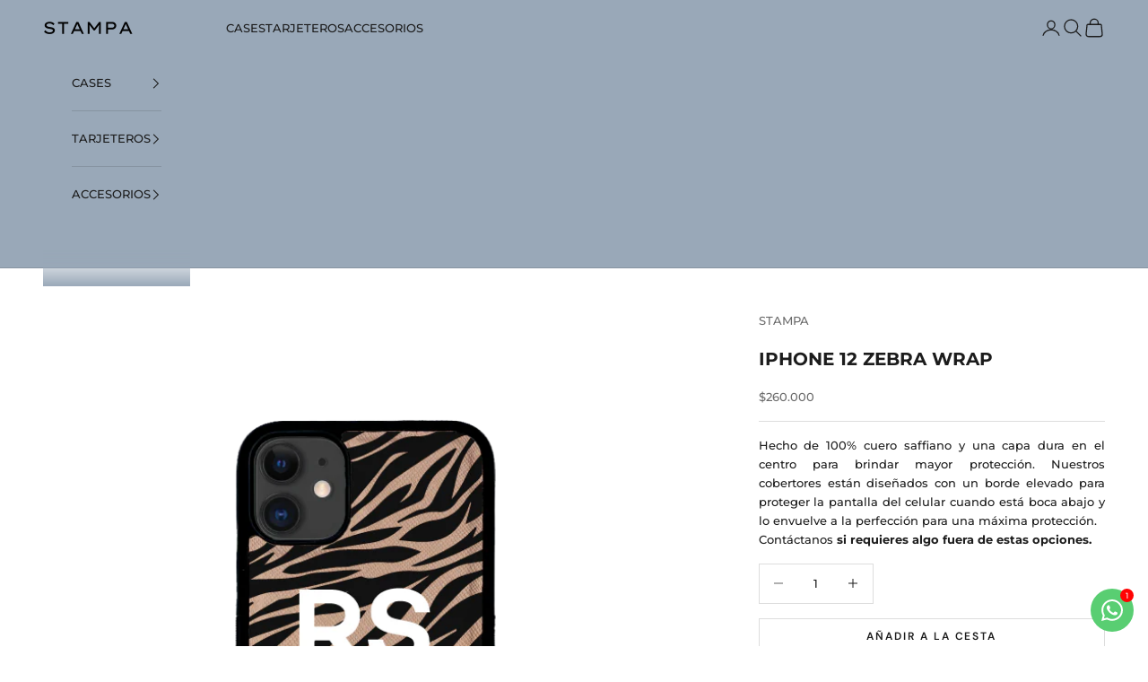

--- FILE ---
content_type: text/html; charset=utf-8
request_url: https://co.stampahn.com/products/iphone-12-cheetah-zebra
body_size: 39168
content:
<!doctype html>

<html lang="es" dir="ltr">
  <head>
    <meta charset="utf-8">
    <meta name="viewport" content="width=device-width, initial-scale=1.0, height=device-height, minimum-scale=1.0, maximum-scale=5.0">

    <title>IPHONE 12 ZEBRA WRAP</title><meta name="description" content="Hecho de 100% cuero saffiano y una capa dura en el centro para brindar mayor protección. Nuestros cobertores están diseñados con un borde elevado para proteger la pantalla del celular cuando está boca abajo y lo envuelve a la perfección para una máxima protección. Contáctanos si requieres algo fuera de estas opciones. "><link rel="canonical" href="https://co.stampahn.com/products/iphone-12-cheetah-zebra"><link rel="shortcut icon" href="//co.stampahn.com/cdn/shop/files/favicon_Stampa_new.png?v=1744674212&width=96">
      <link rel="apple-touch-icon" href="//co.stampahn.com/cdn/shop/files/favicon_Stampa_new.png?v=1744674212&width=180"><link rel="preconnect" href="https://fonts.shopifycdn.com" crossorigin><link rel="preload" href="//co.stampahn.com/cdn/fonts/dm_sans/dmsans_n6.70a2453ea926d613c6a2f89af05180d14b3a7c96.woff2" as="font" type="font/woff2" crossorigin><link rel="preload" href="//co.stampahn.com/cdn/fonts/montserrat/montserrat_n5.07ef3781d9c78c8b93c98419da7ad4fbeebb6635.woff2" as="font" type="font/woff2" crossorigin><meta property="og:type" content="product">
  <meta property="og:title" content="IPHONE 12 ZEBRA WRAP">
  <meta property="product:price:amount" content="260,000">
  <meta property="product:price:currency" content="COP">
  <meta property="product:availability" content="in stock"><meta property="og:image" content="http://co.stampahn.com/cdn/shop/products/11-12-WEBSITE-WRAPZEBRA.png?v=1631913124&width=2048">
  <meta property="og:image:secure_url" content="https://co.stampahn.com/cdn/shop/products/11-12-WEBSITE-WRAPZEBRA.png?v=1631913124&width=2048">
  <meta property="og:image:width" content="800">
  <meta property="og:image:height" content="800"><meta property="og:description" content="Hecho de 100% cuero saffiano y una capa dura en el centro para brindar mayor protección. Nuestros cobertores están diseñados con un borde elevado para proteger la pantalla del celular cuando está boca abajo y lo envuelve a la perfección para una máxima protección. Contáctanos si requieres algo fuera de estas opciones. "><meta property="og:url" content="https://co.stampahn.com/products/iphone-12-cheetah-zebra">
<meta property="og:site_name" content="STAMPA"><meta name="twitter:card" content="summary"><meta name="twitter:title" content="IPHONE 12 ZEBRA WRAP">
  <meta name="twitter:description" content="
Hecho de 100% cuero saffiano y una capa dura en el centro para brindar mayor protección. Nuestros cobertores están diseñados con un borde elevado para proteger la pantalla del celular cuando está boca abajo y lo envuelve a la perfección para una máxima protección.
Contáctanos si requieres algo fuera de estas opciones. 
"><meta name="twitter:image" content="https://co.stampahn.com/cdn/shop/products/11-12-WEBSITE-WRAPZEBRA.png?crop=center&height=1200&v=1631913124&width=1200">
  <meta name="twitter:image:alt" content=""><script async crossorigin fetchpriority="high" src="/cdn/shopifycloud/importmap-polyfill/es-modules-shim.2.4.0.js"></script>
<script type="application/ld+json">{"@context":"http:\/\/schema.org\/","@id":"\/products\/iphone-12-cheetah-zebra#product","@type":"Product","brand":{"@type":"Brand","name":"STAMPA"},"category":"","description":"\nHecho de 100% cuero saffiano y una capa dura en el centro para brindar mayor protección. Nuestros cobertores están diseñados con un borde elevado para proteger la pantalla del celular cuando está boca abajo y lo envuelve a la perfección para una máxima protección.\nContáctanos si requieres algo fuera de estas opciones. \n","image":"https:\/\/co.stampahn.com\/cdn\/shop\/products\/11-12-WEBSITE-WRAPZEBRA.png?v=1631913124\u0026width=1920","name":"IPHONE 12 ZEBRA WRAP","offers":{"@id":"\/products\/iphone-12-cheetah-zebra?variant=41009084465309#offer","@type":"Offer","availability":"http:\/\/schema.org\/InStock","price":"260000.00","priceCurrency":"COP","url":"https:\/\/co.stampahn.com\/products\/iphone-12-cheetah-zebra?variant=41009084465309"},"sku":"IP-12-ND","url":"https:\/\/co.stampahn.com\/products\/iphone-12-cheetah-zebra"}</script><script type="application/ld+json">
  {
    "@context": "https://schema.org",
    "@type": "BreadcrumbList",
    "itemListElement": [{
        "@type": "ListItem",
        "position": 1,
        "name": "Inicio",
        "item": "https://co.stampahn.com"
      },{
            "@type": "ListItem",
            "position": 2,
            "name": "IPHONE 12 ZEBRA WRAP",
            "item": "https://co.stampahn.com/products/iphone-12-cheetah-zebra"
          }]
  }
</script><style>/* Typography (heading) */
  @font-face {
  font-family: "DM Sans";
  font-weight: 600;
  font-style: normal;
  font-display: fallback;
  src: url("//co.stampahn.com/cdn/fonts/dm_sans/dmsans_n6.70a2453ea926d613c6a2f89af05180d14b3a7c96.woff2") format("woff2"),
       url("//co.stampahn.com/cdn/fonts/dm_sans/dmsans_n6.355605667bef215872257574b57fc097044f7e20.woff") format("woff");
}

@font-face {
  font-family: "DM Sans";
  font-weight: 600;
  font-style: italic;
  font-display: fallback;
  src: url("//co.stampahn.com/cdn/fonts/dm_sans/dmsans_i6.b7d5b35c5f29523529e1bf4a3d0de71a44a277b6.woff2") format("woff2"),
       url("//co.stampahn.com/cdn/fonts/dm_sans/dmsans_i6.9b760cc5bdd17b4de2c70249ba49bd707f27a31b.woff") format("woff");
}

/* Typography (body) */
  @font-face {
  font-family: Montserrat;
  font-weight: 500;
  font-style: normal;
  font-display: fallback;
  src: url("//co.stampahn.com/cdn/fonts/montserrat/montserrat_n5.07ef3781d9c78c8b93c98419da7ad4fbeebb6635.woff2") format("woff2"),
       url("//co.stampahn.com/cdn/fonts/montserrat/montserrat_n5.adf9b4bd8b0e4f55a0b203cdd84512667e0d5e4d.woff") format("woff");
}

@font-face {
  font-family: Montserrat;
  font-weight: 500;
  font-style: italic;
  font-display: fallback;
  src: url("//co.stampahn.com/cdn/fonts/montserrat/montserrat_i5.d3a783eb0cc26f2fda1e99d1dfec3ebaea1dc164.woff2") format("woff2"),
       url("//co.stampahn.com/cdn/fonts/montserrat/montserrat_i5.76d414ea3d56bb79ef992a9c62dce2e9063bc062.woff") format("woff");
}

@font-face {
  font-family: Montserrat;
  font-weight: 700;
  font-style: normal;
  font-display: fallback;
  src: url("//co.stampahn.com/cdn/fonts/montserrat/montserrat_n7.3c434e22befd5c18a6b4afadb1e3d77c128c7939.woff2") format("woff2"),
       url("//co.stampahn.com/cdn/fonts/montserrat/montserrat_n7.5d9fa6e2cae713c8fb539a9876489d86207fe957.woff") format("woff");
}

@font-face {
  font-family: Montserrat;
  font-weight: 700;
  font-style: italic;
  font-display: fallback;
  src: url("//co.stampahn.com/cdn/fonts/montserrat/montserrat_i7.a0d4a463df4f146567d871890ffb3c80408e7732.woff2") format("woff2"),
       url("//co.stampahn.com/cdn/fonts/montserrat/montserrat_i7.f6ec9f2a0681acc6f8152c40921d2a4d2e1a2c78.woff") format("woff");
}

:root {
    /* Container */
    --container-max-width: 100%;
    --container-xxs-max-width: 27.5rem; /* 440px */
    --container-xs-max-width: 42.5rem; /* 680px */
    --container-sm-max-width: 61.25rem; /* 980px */
    --container-md-max-width: 71.875rem; /* 1150px */
    --container-lg-max-width: 78.75rem; /* 1260px */
    --container-xl-max-width: 85rem; /* 1360px */
    --container-gutter: 1.25rem;

    --section-vertical-spacing: 2rem;
    --section-vertical-spacing-tight:2rem;

    --section-stack-gap:1.5rem;
    --section-stack-gap-tight:1.5rem;

    /* Form settings */
    --form-gap: 1.25rem; /* Gap between fieldset and submit button */
    --fieldset-gap: 1rem; /* Gap between each form input within a fieldset */
    --form-control-gap: 0.625rem; /* Gap between input and label (ignored for floating label) */
    --checkbox-control-gap: 0.75rem; /* Horizontal gap between checkbox and its associated label */
    --input-padding-block: 0.65rem; /* Vertical padding for input, textarea and native select */
    --input-padding-inline: 0.8rem; /* Horizontal padding for input, textarea and native select */
    --checkbox-size: 0.875rem; /* Size (width and height) for checkbox */

    /* Other sizes */
    --sticky-area-height: calc(var(--announcement-bar-is-sticky, 0) * var(--announcement-bar-height, 0px) + var(--header-is-sticky, 0) * var(--header-is-visible, 1) * var(--header-height, 0px));

    /* RTL support */
    --transform-logical-flip: 1;
    --transform-origin-start: left;
    --transform-origin-end: right;

    /**
     * ---------------------------------------------------------------------
     * TYPOGRAPHY
     * ---------------------------------------------------------------------
     */

    /* Font properties */
    --heading-font-family: "DM Sans", sans-serif;
    --heading-font-weight: 600;
    --heading-font-style: normal;
    --heading-text-transform: uppercase;
    --heading-letter-spacing: 0.18em;
    --text-font-family: Montserrat, sans-serif;
    --text-font-weight: 500;
    --text-font-style: normal;
    --text-letter-spacing: 0.0em;
    --button-font: var(--heading-font-style) var(--heading-font-weight) var(--text-sm) / 1.65 var(--heading-font-family);
    --button-text-transform: uppercase;
    --button-letter-spacing: 0.16em;

    /* Font sizes */--text-heading-size-factor: 1.3;
    --text-h1: max(0.6875rem, clamp(1.375rem, 1.146341463414634rem + 0.975609756097561vw, 2rem) * var(--text-heading-size-factor));
    --text-h2: max(0.6875rem, clamp(1.25rem, 1.0670731707317074rem + 0.7804878048780488vw, 1.75rem) * var(--text-heading-size-factor));
    --text-h3: max(0.6875rem, clamp(1.125rem, 1.0335365853658536rem + 0.3902439024390244vw, 1.375rem) * var(--text-heading-size-factor));
    --text-h4: max(0.6875rem, clamp(1rem, 0.9542682926829268rem + 0.1951219512195122vw, 1.125rem) * var(--text-heading-size-factor));
    --text-h5: calc(0.875rem * var(--text-heading-size-factor));
    --text-h6: calc(0.75rem * var(--text-heading-size-factor));

    --text-xs: 0.6875rem;
    --text-sm: 0.75rem;
    --text-base: 0.75rem;
    --text-lg: 0.875rem;
    --text-xl: 1.0625rem;

    /* Rounded variables (used for border radius) */
    --rounded-full: 9999px;
    --button-border-radius: 0.0rem;
    --input-border-radius: 0.0rem;

    /* Box shadow */
    --shadow-sm: 0 2px 8px rgb(0 0 0 / 0.05);
    --shadow: 0 5px 15px rgb(0 0 0 / 0.05);
    --shadow-md: 0 5px 30px rgb(0 0 0 / 0.05);
    --shadow-block: px px px rgb(var(--text-primary) / 0.0);

    /**
     * ---------------------------------------------------------------------
     * OTHER
     * ---------------------------------------------------------------------
     */

    --checkmark-svg-url: url(//co.stampahn.com/cdn/shop/t/12/assets/checkmark.svg?v=77552481021870063511744663450);
    --cursor-zoom-in-svg-url: url(//co.stampahn.com/cdn/shop/t/12/assets/cursor-zoom-in.svg?v=112480252220988712521744674536);
  }

  [dir="rtl"]:root {
    /* RTL support */
    --transform-logical-flip: -1;
    --transform-origin-start: right;
    --transform-origin-end: left;
  }

  @media screen and (min-width: 700px) {
    :root {
      /* Typography (font size) */
      --text-xs: 0.6875rem;
      --text-sm: 0.75rem;
      --text-base: 0.8125rem;
      --text-lg: 0.9375rem;
      --text-xl: 1.1875rem;

      /* Spacing settings */
      --container-gutter: 2rem;
    }
  }

  @media screen and (min-width: 1000px) {
    :root {
      /* Spacing settings */
      --container-gutter: 3rem;

      --section-vertical-spacing: 3rem;
      --section-vertical-spacing-tight: 3rem;

      --section-stack-gap:2.25rem;
      --section-stack-gap-tight:2.25rem;
    }
  }:root {/* Overlay used for modal */
    --page-overlay: 0 0 0 / 0.4;

    /* We use the first scheme background as default */
    --page-background: ;

    /* Product colors */
    --on-sale-text: 227 44 43;
    --on-sale-badge-background: 227 44 43;
    --on-sale-badge-text: 255 255 255;
    --sold-out-badge-background: 239 239 239;
    --sold-out-badge-text: 0 0 0 / 0.65;
    --custom-badge-background: 28 28 28;
    --custom-badge-text: 255 255 255;
    --star-color: 28 28 28;

    /* Status colors */
    --success-background: 212 227 203;
    --success-text: 48 122 7;
    --warning-background: 253 241 224;
    --warning-text: 237 138 0;
    --error-background: 243 204 204;
    --error-text: 203 43 43;
  }.color-scheme--scheme-1 {
      /* Color settings */--accent: 28 28 28;
      --text-color: 28 28 28;
      --background: 255 255 255 / 1.0;
      --background-without-opacity: 255 255 255;
      --background-gradient: ;--border-color: 221 221 221;/* Button colors */
      --button-background: 28 28 28;
      --button-text-color: 255 255 255;

      /* Circled buttons */
      --circle-button-background: 255 255 255;
      --circle-button-text-color: 28 28 28;
    }.shopify-section:has(.section-spacing.color-scheme--bg-54922f2e920ba8346f6dc0fba343d673) + .shopify-section:has(.section-spacing.color-scheme--bg-54922f2e920ba8346f6dc0fba343d673:not(.bordered-section)) .section-spacing {
      padding-block-start: 0;
    }.color-scheme--scheme-2 {
      /* Color settings */--accent: 28 28 28;
      --text-color: 28 28 28;
      --background: 153 168 184 / 1.0;
      --background-without-opacity: 153 168 184;
      --background-gradient: ;--border-color: 134 147 161;/* Button colors */
      --button-background: 28 28 28;
      --button-text-color: 255 255 255;

      /* Circled buttons */
      --circle-button-background: 255 255 255;
      --circle-button-text-color: 28 28 28;
    }.shopify-section:has(.section-spacing.color-scheme--bg-099ca5eff6469ac0b12d8f0d1fd16f22) + .shopify-section:has(.section-spacing.color-scheme--bg-099ca5eff6469ac0b12d8f0d1fd16f22:not(.bordered-section)) .section-spacing {
      padding-block-start: 0;
    }.color-scheme--scheme-3 {
      /* Color settings */--accent: 255 255 255;
      --text-color: 255 255 255;
      --background: 28 28 28 / 1.0;
      --background-without-opacity: 28 28 28;
      --background-gradient: ;--border-color: 62 62 62;/* Button colors */
      --button-background: 255 255 255;
      --button-text-color: 28 28 28;

      /* Circled buttons */
      --circle-button-background: 255 255 255;
      --circle-button-text-color: 28 28 28;
    }.shopify-section:has(.section-spacing.color-scheme--bg-c1f8cb21047e4797e94d0969dc5d1e44) + .shopify-section:has(.section-spacing.color-scheme--bg-c1f8cb21047e4797e94d0969dc5d1e44:not(.bordered-section)) .section-spacing {
      padding-block-start: 0;
    }.color-scheme--scheme-4 {
      /* Color settings */--accent: 255 255 255;
      --text-color: 0 0 0;
      --background: 0 0 0 / 0.0;
      --background-without-opacity: 0 0 0;
      --background-gradient: ;--border-color: 0 0 0;/* Button colors */
      --button-background: 255 255 255;
      --button-text-color: 28 28 28;

      /* Circled buttons */
      --circle-button-background: 255 255 255;
      --circle-button-text-color: 28 28 28;
    }.shopify-section:has(.section-spacing.color-scheme--bg-3671eee015764974ee0aef1536023e0f) + .shopify-section:has(.section-spacing.color-scheme--bg-3671eee015764974ee0aef1536023e0f:not(.bordered-section)) .section-spacing {
      padding-block-start: 0;
    }.color-scheme--scheme-5a342a8d-8093-4cd0-a9dd-9aa53743c892 {
      /* Color settings */--accent: 28 28 28;
      --text-color: 255 255 255;
      --background: 153 168 184 / 1.0;
      --background-without-opacity: 153 168 184;
      --background-gradient: ;--border-color: 168 181 195;/* Button colors */
      --button-background: 28 28 28;
      --button-text-color: 255 255 255;

      /* Circled buttons */
      --circle-button-background: 255 255 255;
      --circle-button-text-color: 28 28 28;
    }.shopify-section:has(.section-spacing.color-scheme--bg-099ca5eff6469ac0b12d8f0d1fd16f22) + .shopify-section:has(.section-spacing.color-scheme--bg-099ca5eff6469ac0b12d8f0d1fd16f22:not(.bordered-section)) .section-spacing {
      padding-block-start: 0;
    }.color-scheme--dialog {
      /* Color settings */--accent: 28 28 28;
      --text-color: 28 28 28;
      --background: 153 168 184 / 1.0;
      --background-without-opacity: 153 168 184;
      --background-gradient: ;--border-color: 134 147 161;/* Button colors */
      --button-background: 28 28 28;
      --button-text-color: 255 255 255;

      /* Circled buttons */
      --circle-button-background: 255 255 255;
      --circle-button-text-color: 28 28 28;
    }
</style><script>
  // This allows to expose several variables to the global scope, to be used in scripts
  window.themeVariables = {
    settings: {
      showPageTransition: null,
      pageType: "product",
      moneyFormat: "\u003cspan class=money\u003e${{amount_no_decimals}}\u003c\/span\u003e",
      moneyWithCurrencyFormat: "\u003cspan class=money\u003e${{amount_no_decimals}} COP\u003c\/span\u003e",
      currencyCodeEnabled: false,
      cartType: "page",
      staggerMenuApparition: false
    },

    strings: {
      addedToCart: "Añadido a la cesta",
      closeGallery: "Cerrar galería",
      zoomGallery: "Zoom",
      errorGallery: "No se puede cargar la imagen",
      shippingEstimatorNoResults: "No hacemos envíos a tu dirección.",
      shippingEstimatorOneResult: "Hay una tarifa de gastos de envío para tu dirección:",
      shippingEstimatorMultipleResults: "Hay varias tarifas de gastos de envío para tu dirección:",
      shippingEstimatorError: "Se produjo un error al recuperar las tarifas de gastos de envío:",
      next: "Siguiente",
      previous: "Anterior"
    },

    mediaQueries: {
      'sm': 'screen and (min-width: 700px)',
      'md': 'screen and (min-width: 1000px)',
      'lg': 'screen and (min-width: 1150px)',
      'xl': 'screen and (min-width: 1400px)',
      '2xl': 'screen and (min-width: 1600px)',
      'sm-max': 'screen and (max-width: 699px)',
      'md-max': 'screen and (max-width: 999px)',
      'lg-max': 'screen and (max-width: 1149px)',
      'xl-max': 'screen and (max-width: 1399px)',
      '2xl-max': 'screen and (max-width: 1599px)',
      'motion-safe': '(prefers-reduced-motion: no-preference)',
      'motion-reduce': '(prefers-reduced-motion: reduce)',
      'supports-hover': 'screen and (pointer: fine)',
      'supports-touch': 'screen and (hover: none)'
    }
  };</script><script type="importmap">{
        "imports": {
          "vendor": "//co.stampahn.com/cdn/shop/t/12/assets/vendor.min.js?v=118757129943152772801745245518",
          "theme": "//co.stampahn.com/cdn/shop/t/12/assets/theme.js?v=120688118179581468051745245518",
          "photoswipe": "//co.stampahn.com/cdn/shop/t/12/assets/photoswipe.min.js?v=13374349288281597431744663432"
        }
      }
    </script>

    <script type="module" src="//co.stampahn.com/cdn/shop/t/12/assets/vendor.min.js?v=118757129943152772801745245518"></script>
    <script type="module" src="//co.stampahn.com/cdn/shop/t/12/assets/theme.js?v=120688118179581468051745245518"></script>

    <script>window.performance && window.performance.mark && window.performance.mark('shopify.content_for_header.start');</script><meta id="shopify-digital-wallet" name="shopify-digital-wallet" content="/41096347805/digital_wallets/dialog">
<link rel="alternate" type="application/json+oembed" href="https://co.stampahn.com/products/iphone-12-cheetah-zebra.oembed">
<script async="async" src="/checkouts/internal/preloads.js?locale=es-CO"></script>
<script id="shopify-features" type="application/json">{"accessToken":"e63dab14bc2caa98c60296ed468f059c","betas":["rich-media-storefront-analytics"],"domain":"co.stampahn.com","predictiveSearch":true,"shopId":41096347805,"locale":"es"}</script>
<script>var Shopify = Shopify || {};
Shopify.shop = "stampa-col.myshopify.com";
Shopify.locale = "es";
Shopify.currency = {"active":"COP","rate":"1.0"};
Shopify.country = "CO";
Shopify.theme = {"name":"Prestige","id":146968477928,"schema_name":"Prestige","schema_version":"10.7.0","theme_store_id":855,"role":"main"};
Shopify.theme.handle = "null";
Shopify.theme.style = {"id":null,"handle":null};
Shopify.cdnHost = "co.stampahn.com/cdn";
Shopify.routes = Shopify.routes || {};
Shopify.routes.root = "/";</script>
<script type="module">!function(o){(o.Shopify=o.Shopify||{}).modules=!0}(window);</script>
<script>!function(o){function n(){var o=[];function n(){o.push(Array.prototype.slice.apply(arguments))}return n.q=o,n}var t=o.Shopify=o.Shopify||{};t.loadFeatures=n(),t.autoloadFeatures=n()}(window);</script>
<script id="shop-js-analytics" type="application/json">{"pageType":"product"}</script>
<script defer="defer" async type="module" src="//co.stampahn.com/cdn/shopifycloud/shop-js/modules/v2/client.init-shop-cart-sync_C3W1cIGX.es.esm.js"></script>
<script defer="defer" async type="module" src="//co.stampahn.com/cdn/shopifycloud/shop-js/modules/v2/chunk.common_BL03_Ulh.esm.js"></script>
<script type="module">
  await import("//co.stampahn.com/cdn/shopifycloud/shop-js/modules/v2/client.init-shop-cart-sync_C3W1cIGX.es.esm.js");
await import("//co.stampahn.com/cdn/shopifycloud/shop-js/modules/v2/chunk.common_BL03_Ulh.esm.js");

  window.Shopify.SignInWithShop?.initShopCartSync?.({"fedCMEnabled":true,"windoidEnabled":true});

</script>
<script>(function() {
  var isLoaded = false;
  function asyncLoad() {
    if (isLoaded) return;
    isLoaded = true;
    var urls = ["https:\/\/contactform.hulkapps.com\/skeletopapp.js?shop=stampa-col.myshopify.com"];
    for (var i = 0; i < urls.length; i++) {
      var s = document.createElement('script');
      s.type = 'text/javascript';
      s.async = true;
      s.src = urls[i];
      var x = document.getElementsByTagName('script')[0];
      x.parentNode.insertBefore(s, x);
    }
  };
  if(window.attachEvent) {
    window.attachEvent('onload', asyncLoad);
  } else {
    window.addEventListener('load', asyncLoad, false);
  }
})();</script>
<script id="__st">var __st={"a":41096347805,"offset":-18000,"reqid":"5a15aedc-12ae-41d9-8ae9-fd55b3f01e9a-1768250439","pageurl":"co.stampahn.com\/products\/iphone-12-cheetah-zebra","u":"e6a25c240b0e","p":"product","rtyp":"product","rid":7009353203869};</script>
<script>window.ShopifyPaypalV4VisibilityTracking = true;</script>
<script id="captcha-bootstrap">!function(){'use strict';const t='contact',e='account',n='new_comment',o=[[t,t],['blogs',n],['comments',n],[t,'customer']],c=[[e,'customer_login'],[e,'guest_login'],[e,'recover_customer_password'],[e,'create_customer']],r=t=>t.map((([t,e])=>`form[action*='/${t}']:not([data-nocaptcha='true']) input[name='form_type'][value='${e}']`)).join(','),a=t=>()=>t?[...document.querySelectorAll(t)].map((t=>t.form)):[];function s(){const t=[...o],e=r(t);return a(e)}const i='password',u='form_key',d=['recaptcha-v3-token','g-recaptcha-response','h-captcha-response',i],f=()=>{try{return window.sessionStorage}catch{return}},m='__shopify_v',_=t=>t.elements[u];function p(t,e,n=!1){try{const o=window.sessionStorage,c=JSON.parse(o.getItem(e)),{data:r}=function(t){const{data:e,action:n}=t;return t[m]||n?{data:e,action:n}:{data:t,action:n}}(c);for(const[e,n]of Object.entries(r))t.elements[e]&&(t.elements[e].value=n);n&&o.removeItem(e)}catch(o){console.error('form repopulation failed',{error:o})}}const l='form_type',E='cptcha';function T(t){t.dataset[E]=!0}const w=window,h=w.document,L='Shopify',v='ce_forms',y='captcha';let A=!1;((t,e)=>{const n=(g='f06e6c50-85a8-45c8-87d0-21a2b65856fe',I='https://cdn.shopify.com/shopifycloud/storefront-forms-hcaptcha/ce_storefront_forms_captcha_hcaptcha.v1.5.2.iife.js',D={infoText:'Protegido por hCaptcha',privacyText:'Privacidad',termsText:'Términos'},(t,e,n)=>{const o=w[L][v],c=o.bindForm;if(c)return c(t,g,e,D).then(n);var r;o.q.push([[t,g,e,D],n]),r=I,A||(h.body.append(Object.assign(h.createElement('script'),{id:'captcha-provider',async:!0,src:r})),A=!0)});var g,I,D;w[L]=w[L]||{},w[L][v]=w[L][v]||{},w[L][v].q=[],w[L][y]=w[L][y]||{},w[L][y].protect=function(t,e){n(t,void 0,e),T(t)},Object.freeze(w[L][y]),function(t,e,n,w,h,L){const[v,y,A,g]=function(t,e,n){const i=e?o:[],u=t?c:[],d=[...i,...u],f=r(d),m=r(i),_=r(d.filter((([t,e])=>n.includes(e))));return[a(f),a(m),a(_),s()]}(w,h,L),I=t=>{const e=t.target;return e instanceof HTMLFormElement?e:e&&e.form},D=t=>v().includes(t);t.addEventListener('submit',(t=>{const e=I(t);if(!e)return;const n=D(e)&&!e.dataset.hcaptchaBound&&!e.dataset.recaptchaBound,o=_(e),c=g().includes(e)&&(!o||!o.value);(n||c)&&t.preventDefault(),c&&!n&&(function(t){try{if(!f())return;!function(t){const e=f();if(!e)return;const n=_(t);if(!n)return;const o=n.value;o&&e.removeItem(o)}(t);const e=Array.from(Array(32),(()=>Math.random().toString(36)[2])).join('');!function(t,e){_(t)||t.append(Object.assign(document.createElement('input'),{type:'hidden',name:u})),t.elements[u].value=e}(t,e),function(t,e){const n=f();if(!n)return;const o=[...t.querySelectorAll(`input[type='${i}']`)].map((({name:t})=>t)),c=[...d,...o],r={};for(const[a,s]of new FormData(t).entries())c.includes(a)||(r[a]=s);n.setItem(e,JSON.stringify({[m]:1,action:t.action,data:r}))}(t,e)}catch(e){console.error('failed to persist form',e)}}(e),e.submit())}));const S=(t,e)=>{t&&!t.dataset[E]&&(n(t,e.some((e=>e===t))),T(t))};for(const o of['focusin','change'])t.addEventListener(o,(t=>{const e=I(t);D(e)&&S(e,y())}));const B=e.get('form_key'),M=e.get(l),P=B&&M;t.addEventListener('DOMContentLoaded',(()=>{const t=y();if(P)for(const e of t)e.elements[l].value===M&&p(e,B);[...new Set([...A(),...v().filter((t=>'true'===t.dataset.shopifyCaptcha))])].forEach((e=>S(e,t)))}))}(h,new URLSearchParams(w.location.search),n,t,e,['guest_login'])})(!0,!0)}();</script>
<script integrity="sha256-4kQ18oKyAcykRKYeNunJcIwy7WH5gtpwJnB7kiuLZ1E=" data-source-attribution="shopify.loadfeatures" defer="defer" src="//co.stampahn.com/cdn/shopifycloud/storefront/assets/storefront/load_feature-a0a9edcb.js" crossorigin="anonymous"></script>
<script data-source-attribution="shopify.dynamic_checkout.dynamic.init">var Shopify=Shopify||{};Shopify.PaymentButton=Shopify.PaymentButton||{isStorefrontPortableWallets:!0,init:function(){window.Shopify.PaymentButton.init=function(){};var t=document.createElement("script");t.src="https://co.stampahn.com/cdn/shopifycloud/portable-wallets/latest/portable-wallets.es.js",t.type="module",document.head.appendChild(t)}};
</script>
<script data-source-attribution="shopify.dynamic_checkout.buyer_consent">
  function portableWalletsHideBuyerConsent(e){var t=document.getElementById("shopify-buyer-consent"),n=document.getElementById("shopify-subscription-policy-button");t&&n&&(t.classList.add("hidden"),t.setAttribute("aria-hidden","true"),n.removeEventListener("click",e))}function portableWalletsShowBuyerConsent(e){var t=document.getElementById("shopify-buyer-consent"),n=document.getElementById("shopify-subscription-policy-button");t&&n&&(t.classList.remove("hidden"),t.removeAttribute("aria-hidden"),n.addEventListener("click",e))}window.Shopify?.PaymentButton&&(window.Shopify.PaymentButton.hideBuyerConsent=portableWalletsHideBuyerConsent,window.Shopify.PaymentButton.showBuyerConsent=portableWalletsShowBuyerConsent);
</script>
<script>
  function portableWalletsCleanup(e){e&&e.src&&console.error("Failed to load portable wallets script "+e.src);var t=document.querySelectorAll("shopify-accelerated-checkout .shopify-payment-button__skeleton, shopify-accelerated-checkout-cart .wallet-cart-button__skeleton"),e=document.getElementById("shopify-buyer-consent");for(let e=0;e<t.length;e++)t[e].remove();e&&e.remove()}function portableWalletsNotLoadedAsModule(e){e instanceof ErrorEvent&&"string"==typeof e.message&&e.message.includes("import.meta")&&"string"==typeof e.filename&&e.filename.includes("portable-wallets")&&(window.removeEventListener("error",portableWalletsNotLoadedAsModule),window.Shopify.PaymentButton.failedToLoad=e,"loading"===document.readyState?document.addEventListener("DOMContentLoaded",window.Shopify.PaymentButton.init):window.Shopify.PaymentButton.init())}window.addEventListener("error",portableWalletsNotLoadedAsModule);
</script>

<script type="module" src="https://co.stampahn.com/cdn/shopifycloud/portable-wallets/latest/portable-wallets.es.js" onError="portableWalletsCleanup(this)" crossorigin="anonymous"></script>
<script nomodule>
  document.addEventListener("DOMContentLoaded", portableWalletsCleanup);
</script>

<link id="shopify-accelerated-checkout-styles" rel="stylesheet" media="screen" href="https://co.stampahn.com/cdn/shopifycloud/portable-wallets/latest/accelerated-checkout-backwards-compat.css" crossorigin="anonymous">
<style id="shopify-accelerated-checkout-cart">
        #shopify-buyer-consent {
  margin-top: 1em;
  display: inline-block;
  width: 100%;
}

#shopify-buyer-consent.hidden {
  display: none;
}

#shopify-subscription-policy-button {
  background: none;
  border: none;
  padding: 0;
  text-decoration: underline;
  font-size: inherit;
  cursor: pointer;
}

#shopify-subscription-policy-button::before {
  box-shadow: none;
}

      </style>

<script>window.performance && window.performance.mark && window.performance.mark('shopify.content_for_header.end');</script>
<link href="//co.stampahn.com/cdn/shop/t/12/assets/theme.css?v=59476350486779203171745245517" rel="stylesheet" type="text/css" media="all" /><!-- BEGIN app block: shopify://apps/beast-currency-converter/blocks/doubly/267afa86-a419-4d5b-a61b-556038e7294d -->


	<script>
		var DoublyGlobalCurrency, catchXHR = true, bccAppVersion = 1;
       	var DoublyGlobal = {
			theme : 'flags_theme',
			spanClass : 'money',
			cookieName : '_g1674581643',
			ratesUrl :  'https://init.grizzlyapps.com/9e32c84f0db4f7b1eb40c32bdb0bdea9',
			geoUrl : 'https://currency.grizzlyapps.com/83d400c612f9a099fab8f76dcab73a48',
			shopCurrency : 'COP',
            allowedCurrencies : '["COP","USD"]',
			countriesJSON : '{"0c9fbda2f60ec2898217462c14a8ca28":"AFN","77825ffc7ed510e4219e27367f50f427":"ALL","25a2b91d530da6d79800c24bec689d61":"USD","6916af863143143036e271f9117caadc":"DZD","36d215ec8ce6c5a767e678b13f50862b":"USD","fb911160ef95c46fb368ef2eff5570c0":"EUR","b3476dae9aa570b88a30abf70a978252":"AOA","0dcfbae12c14fe30dc542b8206e459bd":"XCD","78da38f7ae93bc36b6bd59ca89a8429e":"AZN","00bad30068c0f10b3b77506da947caa2":"ARS","ae7f19edb7b436fcaf57a36430c3d3b0":"AUD","33d5bb379aebcde4d167f033df2d382e":"EUR","9edd33fbd532c66cacf94af4db21dab7":"BSD","925c1d014fbf174114bb903bf2c7bac5":"BHD","7728cea5bac9cde9907b1085712ed9f2":"BDT","749b2ebf8d945c6cf6c5f048c72aaa2a":"AMD","51a5c332372cd72420a791368eece6f8":"BBD","a19904ce7ba5c44cb4d91748288eefe1":"EUR","35e59d62315172a2d1d54dc0dab770e2":"BMD","90719543ee7853da54814bea0989487b":"BTN","a64e8989e48fe1e7d05d23f4e8e9780c":"BOB","12a516dd73e5e53bd31569e4fcc041e6":"BAM","aedbb109003adaf6af69128c4e83cbe2":"BWP","10cfd19a20aae97470c9fbec788b71d6":"NOK","6b1966f4af75004e954a0de3c7fe7c1b":"BRL","a8958ab7798f4aef591661273c373f08":"BZD","950722fea3174745d7dfa0458b3cf71b":"USD","af5b357afe354e75e320a29e2b045978":"SBD","b53c1f894f02b24dcda710f846b6f0b3":"USD","1eb8a653b84f6acca0219cc54beac35f":"BND","181b4e020d6109051fc88ee13fb045ca":"BGN","3024a0f4e34ca7dc9ee76ebd3c519a83":"MMK","b69c9b470097833122f215cf0fa67382":"BIF","df9ace98f7da2dab53a04a99cf75a3de":"BYN","8d516a5655bcd1dd017b946ca6eed9d6":"KHR","1ea38124b279c2416df6b493978da030":"XAF","132df582bdd725b956df4dfe33711f28":"CAD","7322579988573acf8fd138830bc5e884":"CVE","51bc3879ab2a3f057693cb9ec6e45c94":"KYD","3a3cea975adfe6240593cd1e5388120d":"XAF","7bbd9b6a782e6e1e6a117129051aac32":"LKR","60b136c7758c1178ce48c292d65851e5":"XAF","c3c3ac331bcee531802bc9c1712f5c54":"CLP","92035c0407d62963eda165cda28d6114":"CNY","2bd18f873de9138c69de623ee7f04af9":"TWD","6810126b0ee4236a21f0ac1c4fdb6764":"AUD","bcf6ce5201899723a0a06792c6caeed3":"AUD","5a43428b67ab8a57bfbe1088c4b7f42f":"COP","f2b2534365ee9f71fbed5e2afcdca50a":"KMF","f773a4708bf9adfefd6298f12b062124":"EUR","f8ec5d9332715db4eb25a5347286e599":"XAF","92150c6fdab610675a24978b4cfbf368":"CDF","96b30a27a1720ddf1b08cc915d36acab":"NZD","7a7f88e4952e63bfcd9635168264fe45":"CRC","67a7fa7c3712d0f7a9dc50853047e144":"HRK","93d5e4bf2d22ead33ca93c5214b54463":"CUP","fa68eef805d5b746aadfc57d13dda9a9":"EUR","a8c576d30a24ac83a47745f71143946b":"CZK","2b08e971cdcf7ef71b19dc31bc06b34b":"XOF","05604cf68845e754896337a8f344e8fc":"DKK","6a7b45431588328067bcdea71dff5b2a":"XCD","1454a2d0108781f78149c88fc8f36d7b":"DOP","636307c6fe4c4b5f7f8c5d30fd69bd65":"USD","cbe09632afa1023daf096d3c95eb652e":"SVC","d30229b54be75d9af0c2e367659a444d":"XAF","3a17356976367ffbf3dd2cee9d9ebad1":"ETB","b263a08ae41abd42665413977d57598f":"ERN","1d1ad6b40e3d3a78667c18e8f9bcbd31":"EUR","037e3819826f61b753b5f5522720668b":"DKK","e27ad3455ba99e93fcca2d6002a07a96":"FKP","48bbd3a2d035cbaf0147d48d70177188":"GBP","a028125f469669a7318f1177d01951c7":"FJD","e23547145863c2b35236b8e0aed3a1ca":"EUR","20fffcb7953b3a667d99abc2ab8fa599":"EUR","df165264a8ef4d00ff49622f4bdbba44":"EUR","88754724b0746ba01695521f0b7bd554":"EUR","c0deda8719b6bb588d2affcdda0b55c9":"XPF","4b99e0aa7795a20b86ea71bb517e3c1f":"EUR","f622b9c2c0cbbc0ca896148c9c92d897":"DJF","8497791e5f8c69a8f6b5ac7b40407442":"XAF","5479ec9596d2508d9f10a91e35e624a5":"GEL","599a0c6d00669d5a18a073e813ad25c1":"GMD","2a3d1dea32681c822faadda2c7bedc93":"ILS","244b30c0daca97ac92f8dc4d7196a979":"EUR","7e23e62798f68cfe69f385cfc5d24bc2":"GHS","b6564c7e17cce6b08e8c28e9967777cf":"GIP","34bcc718cc321ae168c1f9fc4675d6db":"AUD","eadfe4ad5bf03256d8945fd987b9af1d":"EUR","ac960308358e08e9e02979c2f73640a1":"DKK","4e4fa68feb9fe6e476e4fc4c2b0c29cd":"XCD","9d94ac33984c098a1990dfab46d247ff":"EUR","092b02a88419e23d1756a310d95fdfd0":"USD","b204130dc52fe1ffb1fbcbd9ed9648db":"GTQ","372cb8311b845822dc0f94eef709b010":"GNF","57e542cde098aeba6a4cde0f240030ed":"GYD","6896dc1edf7162438bd6d2e24e81adc8":"HTG","efed88903dcd2f2f97398926dc5ea002":"AUD","f3c832d9f2faa0f2f2d6d8c73af455ca":"EUR","0de5a270cc68ef2a3a302d34e367752c":"HNL","ed0cea31460c29d419378320b9ba2add":"HKD","3566563af041eb64212d8e65c749fb85":"HUF","079927f1a99088814d8bc6a55445016f":"ISK","6401e1998d7987f15b52a3581165ff73":"INR","3c4dd418d1e359368054a5f1f9c9b049":"IDR","b65512eda9d25418e41fccdf473d5579":"IRR","807dba887c5c6e25089c209e0135b7be":"IQD","5b3d9c4d15449457901391acd80adbb1":"EUR","41e21e8c34d6aa3da5b718cf4231390d":"ILS","0dab797ef2bac38eacc418c9f8e15378":"EUR","8966da5d224a004f4cb84804a5f6c688":"XOF","5afe1f34ddec8ef4efc0d0a870cddd61":"JMD","bd9b17731f33daee1dcc16697cdd0cf2":"JPY","d5e688005a94a3e4757619a99f369013":"KZT","80205369a97c21e5b252abfa282346ed":"JOD","3edf06f0c8964eac1c6726937f7f352b":"KES","299afb61e687060e5e66bee8b29799f5":"KPW","04b22e7a99e35a4e6f6514b57cc97ae9":"KRW","0adfee7e28312e24433bcefe25145bce":"KWD","73b4c50df66f6a1a5798982a4039b0b0":"KGS","34b09239ed51e9a61f19a88ab3f7fcea":"LAK","cae77d8621fa4d86b0b92481880a5317":"LBP","bba28a0a3390f1867d6dbdb765c6a4dc":"LSL","77e8fb6bf8a842fbd6b34be76499ebfa":"EUR","d458e452b82fc3f8b22a793a46b9f98d":"LRD","1ae51d98f27604480f17d8fd97cac38a":"LYD","9165792285868d0cba002e56081bb192":"CHF","b7227de55a8695f5e7efe963c8f37580":"EUR","e1dc245d3be5a40f86acdc91ac12ea63":"EUR","1058307c74890a16402e5c523d45ccc4":"MOP","767899052385440a885d7de938daad01":"MGA","42afcbb9ee739cc47c7d1702eb6ce514":"MWK","275edfb0464d6ef42d4ab83e25f2c61f":"MYR","0920c810738edbd92221dc14a20fd857":"MVR","3d49572a28be2f390a459064d1a6fb86":"XOF","4e0781dfb39bff6f61a172fc36311361":"EUR","49216d21984ad4769256a4bda5b8e468":"EUR","7610e93ea7d4c45f7e396acd695cdabd":"MRO","76cae5901fbe4ffc09d33953adb034b1":"MUR","00837c88b2fca5736a8f9d3dc2b07bc5":"MXN","f363cf2859ce0362565e44f1893875a9":"EUR","1dccd443b3eb8235d5b5d5d6da8382dc":"MNT","6c9a5e308c5817eaef3edb3ecb7ad67c":"MDL","1eb3ae043c810aa530d470446f31feeb":"EUR","223989fc8d5283e598bde9d0073dd319":"XCD","f95322c1726fb8beb6a49e69f406062e":"MAD","ac1cd746ee4b708a441ff9e4fb36ac4c":"MZN","738079a8cc1ec3c3e2129b1e243fc759":"OMR","dfbe6bca2b81e38c0a9c080424b1d059":"NAD","c768fd9e960be7a96a15f3fe01180b75":"AUD","611b83f00e115fa1bd82798e0880237c":"NPR","ae260c648e19c69d011aaf48cf5f66ef":"EUR","27e53f66add17b02c21300e3e431c533":"ANG","718605db25ac86e0a81169c100c42433":"AWG","42df8577e98085941b5516769691614d":"ANG","ea5260e4f756a54ed674938e72b8468b":"USD","5825c0e889637e79beca81650c4c1ac3":"XPF","95f82d217678c6bcb292b8fc7682234f":"VUV","5b1e176938f4fc1e6522b9f9151d42d6":"NZD","4ec181c3cff3032f67d94739e0e8737d":"NIO","b3301ed2070ec7aceb5be3b5dcc07ad9":"XOF","cb1d6534badc367e8dd9d40ded713069":"NGN","0511d3f5aac43354944b18475222f917":"NZD","cc055af6be2b737d4707a96a552198ee":"AUD","3e08b5ba3280cdc6e122982b8d112784":"NOK","cac21d3c62a7eb45ee19b3ce11a5fbdf":"USD","8de2e7ca50fc23e4bd3bdad52af3037a":"USD","8ada16d7e26335f17caa2acb955e4c63":"USD","c2f8a60ae14932219e028d614e527959":"USD","e79c4eeea8288d0e262d1d406a7e66f8":"USD","58c5e67c7a17d3741c98f44625f55756":"PKR","e02107346a74b3d630cc6b3711a88536":"PAB","41a47e227563d31fdc856d695d3d1844":"PGK","6ed7fa60539658265859ef7d48f07785":"PYG","90d2c82a2026996f3108f8b150828939":"PEN","e0ee9955cb9435aa9069cb193c54ef08":"PHP","d5bb7b09f2c1d285f61754cdeb4fdd0a":"NZD","e47a66a04fc75e67aa65a0130d88c289":"PLN","fa5ec300d94ca4e8726f3324a7221e15":"EUR","da7dc0acf54f11a299598d5c1abc5961":"XOF","a846d0e7d02f0ec40f36262361c8dd18":"USD","bd68e4c39ab0b7db62f065768d28c62b":"USD","a16006c8c29e90446f0fde04b6e3e88f":"QAR","37e4065a1f7e35bfaef4bbf802897a2a":"EUR","1ccbbd574db7fd92d40a94c7f6725c49":"RON","de553067944fe9a58a174f50fef9f3d1":"RUB","5735bd62d4dc46c38a264768624c5330":"RWF","befcbbe1fc95eec06ccf45a9883d7577":"EUR","9b39639bd0ff46e7623c70ceef74ea51":"SHP","94244557185f84c304bb2373b3534fbc":"XCD","eef4bec625bc2eee7b9c43287bc6e0a9":"XCD","8589dd64d0c84007198df76e131cfc13":"XCD","390af7034abbeab1dea79b0a08e08eb0":"EUR","2bd9b35fa78df0a08155979123b82a6c":"EUR","c845f4e559f39bdfbad73b4ce8ee47bf":"XCD","87336adbbb2d9cf8aa8c3432a8b6925d":"EUR","ae6edefdd8d61735e296170da3e4ec21":"STD","717b8accc93f982d5200c72fc0bd6a2a":"SAR","707862748b5f9e173d8540eed312ed59":"XOF","3f7d04eb7ec8fd8019d5e92429ef11ea":"RSD","27143b90c8dcf38ec194a972b93872f5":"SCR","7ceef5912e0f9e67185881af9935da48":"SLL","7f882944ca9cab2763fbdaa377061464":"SGD","54e8c9819bcbc5b574fb44d54d25aa5a":"EUR","0adb4d2468afd4dbd61c49f7fd36d88b":"VND","924f2e3fa5749228c3c6e8ead75f30b1":"EUR","814976873ee98a5cde52aa91f8e57f42":"SOS","c1834a641b269e2d0a9403dd32baae92":"ZAR","9338d6e26cefddb2528d5b68a06d2717":"USD","1d945ab7aaaf4f9e4d9fd09ea7a949d6":"EUR","23b6672991ae7b379d36b7db29c38ac4":"SDG","a22d9decc47998b44a36a7484c37314e":"SDG","180727061ac3e6a234cf945cb8f119e3":"MAD","3028a629c4affcfdd5b29cc13d065120":"SRD","9a4a9bf6dc7ece97b8625b3f55acb3a2":"NOK","4e42c6cbde70d01c30fa7e227c5a6626":"SZL","25c82ed78d863c8047281fcfd229298a":"SEK","c12b0a6679d4199308210e66eca31c90":"CHF","458da6c10e2b4f09c726a02f06cc15ba":"SYP","c3c261b4d5c775fd0a8a4d58884eabc4":"TJS","237c77ef06d9f28471af18777229408b":"THB","5203b04ab35c5bce320c1ee96cd4e129":"XOF","e9374cb9412edd8f085935f54f91385a":"NZD","4e5207658c6cd6ddb48befc6c4f08682":"TOP","0a9590217a134adfc2371a7e7017b451":"TTD","1a88d8af6e9c7b3aa67835874f0e8769":"AED","596b519ddd104be1202b1680edd788ea":"TND","938f6a602f47ab11611eac75b7d96342":"TRY","4ae4f25295d016c86688f39f21ec4566":"TMT","ebee30ce4ec75b66d21f48b0924328f7":"USD","a7f615f9447cc59bfca778079a3814a3":"AUD","85bdaabd2818943bbc1b467e300a332e":"UGX","8c57fb99483a3e0c56a73bac38519d9a":"UAH","66d327f218b4073155d0b046381ff675":"MKD","4ea695c1a795ba52c92b9f0110aa7b2d":"EGP","9b8c63a775d413d2dd8b68fd572882b4":"GBP","3d44a52383e9ab002dbd337a751479a3":"GBP","cd079ceee5c703f20b34577fb9b368ab":"JEP","3c9ff57d6d41927b2c97b51af715b6ad":"GBP","7a042d8291ccfb63b31c0617e7a1baa1":"TZS","a7ce3de3b5af9a66c927e463f0230223":"USD","7b4a54aada8152200148585aadbce60e":"USD","76bbb5b1aa821625238326d161269297":"XOF","46f7033bc00aeb7b684f462ffb338f74":"UYU","d7e82bf061f52352d475f1affe3639db":"UZS","cfebc08fb2c603c307ec34e3ba26b0cf":"USD","e7a84add1a61f63eb41939981e823bf1":"XPF","88207eabcca4cd20581678e66f05a864":"WST","ab1ac5bf7c0d655900deaee5707ff90c":"YER","745b69ef9b6a4cffad40699f6bbd6d45":"ZMW","88e80faafe1bfca1109be2d97aa40c54":"EUR"}',
			currencyMessage : 'Todos los pedidos se procesan en COP. Si bien el contenido de tu carrito se muestra actualmente en <span class="selected-currency"></span>, pagarás utilizando COP al tipo de cambio más actual.',
            currencyFormat : 'money_with_currency_format',
			euroFormat : 'amount',
            removeDecimals : 1,
            roundDecimals : 1,
            roundTo : '00',
            autoSwitch : 1,
			showPriceOnHover : 1,
            showCurrencyMessage : true,
			hideConverter : '0',
			forceJqueryLoad : false,
			beeketing : true,
			themeScript : '',
			customerScriptBefore : '',
			customerScriptAfter : '',
			debug: false
		};

		<!-- inline script: fixes + various plugin js functions -->
		DoublyGlobal.themeScript = "if(DoublyGlobal.debug) debugger;dbGenericFixes=true; jQueryGrizzly('body>.doubly-wrapper, .doubly-message').remove(); if (document.querySelector('.header__secondary-nav [href=\"\/cart\"]') != null) { jQueryGrizzly('.header__secondary-nav [href=\"\/cart\"]').after('<div class=\"doubly-wrapper\"><\/div>'); } else { jQueryGrizzly('#section-header .Header__Icon[href=\"\/cart\"]').after('<div class=\"doubly-wrapper\"><\/div>'); } function addDoublyMessage() { if (jQueryGrizzly('form.Cart.Drawer__Content .doubly-message').length==0) { jQueryGrizzly('form.Cart.Drawer__Content .Drawer__Footer button.Cart__Checkout.Button').first().before('<div class=\"doubly-message\"><\/div>'); } if (jQueryGrizzly('form.Cart .doubly-message').length==0) { jQueryGrizzly('form.Cart>.Cart__ItemList').after('<div class=\"doubly-message\"><\/div>'); } if (jQueryGrizzly('button[name=checkout] .doubly-message').length==0) { jQueryGrizzly('button[name=checkout]').before('<div class=\"doubly-message\"><\/div>'); } } addDoublyMessage(); function afterCurrencySwitcherInit() { jQueryGrizzly('.doubly-wrapper .doubly-nice-select').addClass('slim'); } setInterval(function(){ var colorElem = document.querySelector('.Header__Icon[href=\"\/cart\"],.header__cart-link a[href=\"\/cart\"],.header__secondary-nav>a[href=\"\/cart\"]'); if (colorElem) { doublyHeaderColor = window.getComputedStyle(colorElem).color; } else { doublyHeaderColor = ''; } if (wrap = document.querySelector('.doubly-wrapper .current')) { wrap.style.color = doublyHeaderColor; } }, 200); if (DoublyGlobal.hideConverter == 1) { jQueryGrizzly('head').append('<style> .header__cart-link {margin-right: 0px !important;} <\/style>'); } jQueryGrizzly('head').append('<style> .header__cart-link {margin-right: 85px;} .header__cart-link .doubly-wrapper { position: absolute; top: 1px; left: 15px;} @media screen and (max-width:460px) { .header__cart-link {margin-right: 50px;} .header__cart-link .doubly-wrapper { min-width:50px; } .header__cart-link .doubly-wrapper .doubly-nice-select .current .flags { display:none; } } .doubly-wrapper { float:none; display:inline-block; } @media screen and (min-width:641px) and (max-width:1139px) { .doubly-wrapper { margin-bottom:-2px; } } @media screen and (min-width:641px) { .doubly-wrapper { margin-left:25px; min-width:86px; } } @media screen and (max-width:640px) { .doubly-wrapper { margin:0 -15px -2px 10px; } .Header__Wrapper>.Header__FlexItem:last-child { margin-left:-20px; } } @media screen and (max-width:640px) and (min-width:361px) { .doubly-wrapper { min-width:86px; } } @media screen and (max-width:360px) { .doubly-wrapper { min-width:50px; } .doubly-wrapper .doubly-nice-select.slim .current .flags { display:none; } } <\/style>'); if(window.location.href.indexOf('\/checkouts') != -1 || window.location.href.indexOf('\/password') != -1 || window.location.href.indexOf('\/orders') != -1) { jQueryGrizzly('head').append('<style> .doubly-float, .doubly-wrapper { display:none !important; } <\/style>'); } \/* generic code to add money, message, convert with retry *\/ function genericConvert(){ if (typeof doublyAddMessage !== 'undefined') doublyAddMessage(); if (typeof doublyAddMoney !== 'undefined') doublyAddMoney(); if (typeof doublyResetMoney !== 'undefined') doublyResetMoney(); DoublyCurrency.convertAll(); initExtraFeatures(); } window.doublyChangeEvent = function(e) { var numRetries = (typeof doublyIntervalTries !== 'undefined' ? doublyIntervalTries : 6); var timeout = (typeof doublyIntervalTime !== 'undefined' ? doublyIntervalTime : 400); clearInterval(window.doublyInterval); \/* quick convert *\/ setTimeout(genericConvert, 50); \/* retry *\/ window.doublyInterval = setInterval(function() { try{ genericConvert(); } catch (e) { clearInterval(window.doublyInterval); } if (numRetries-- <= 0) clearInterval(window.doublyInterval); }, timeout); }; \/* bind events *\/ ['mouseup', 'change', 'input', 'scroll'].forEach(function(event) { document.removeEventListener(event, doublyChangeEvent); document.addEventListener(event, doublyChangeEvent); }); \/* for ajax cart *\/ jQueryGrizzly(document).unbind('ajaxComplete.doublyGenericFix'); jQueryGrizzly(document).bind('ajaxComplete.doublyGenericFix', doublyChangeEvent);";
                    DoublyGlobal.initNiceSelect = function(){
                        !function(e) {
                            e.fn.niceSelect = function() {
                                this.each(function() {
                                    var s = e(this);
                                    var t = s.next()
                                    , n = s.find('option')
                                    , a = s.find('option:selected');
                                    t.find('.current').html('<span class="flags flags-' + a.data('country') + '"></span> &nbsp;' + a.data('display') || a.text());
                                }),
                                e(document).off('.nice_select'),
                                e(document).on('click.nice_select', '.doubly-nice-select.doubly-nice-select', function(s) {
                                    var t = e(this);
                                    e('.doubly-nice-select').not(t).removeClass('open'),
                                    t.toggleClass('open'),
                                    t.hasClass('open') ? (t.find('.option'),
                                    t.find('.focus').removeClass('focus'),
                                    t.find('.selected').addClass('focus')) : t.focus()
                                }),
                                e(document).on('click.nice_select', function(s) {
                                    0 === e(s.target).closest('.doubly-nice-select').length && e('.doubly-nice-select').removeClass('open').find('.option')
                                }),
                                e(document).on('click.nice_select', '.doubly-nice-select .option', function(s) {
                                    var t = e(this);
                                    e('.doubly-nice-select').each(function() {
                                        var s = e(this).find('.option[data-value="' + t.data('value') + '"]')
                                        , n = s.closest('.doubly-nice-select');
                                        n.find('.selected').removeClass('selected'),
                                        s.addClass('selected');
                                        var a = '<span class="flags flags-' + s.data('country') + '"></span> &nbsp;' + s.data('display') || s.text();
                                        n.find('.current').html(a),
                                        n.prev('select').val(s.data('value')).trigger('change')
                                    })
                                }),
                                e(document).on('keydown.nice_select', '.doubly-nice-select', function(s) {
                                    var t = e(this)
                                    , n = e(t.find('.focus') || t.find('.list .option.selected'));
                                    if (32 == s.keyCode || 13 == s.keyCode)
                                        return t.hasClass('open') ? n.trigger('click') : t.trigger('click'),
                                        !1;
                                    if (40 == s.keyCode)
                                        return t.hasClass('open') ? n.next().length > 0 && (t.find('.focus').removeClass('focus'),
                                        n.next().addClass('focus')) : t.trigger('click'),
                                        !1;
                                    if (38 == s.keyCode)
                                        return t.hasClass('open') ? n.prev().length > 0 && (t.find('.focus').removeClass('focus'),
                                        n.prev().addClass('focus')) : t.trigger('click'),
                                        !1;
                                    if (27 == s.keyCode)
                                        t.hasClass('open') && t.trigger('click');
                                    else if (9 == s.keyCode && t.hasClass('open'))
                                        return !1
                                })
                            }
                        }(jQueryGrizzly);
                    };
                DoublyGlobal.addSelect = function(){
                    /* add select in select wrapper or body */  
                    if (jQueryGrizzly('.doubly-wrapper').length>0) { 
                        var doublyWrapper = '.doubly-wrapper';
                    } else if (jQueryGrizzly('.doubly-float').length==0) {
                        var doublyWrapper = '.doubly-float';
                        jQueryGrizzly('body').append('<div class="doubly-float"></div>');
                    }
                    document.querySelectorAll(doublyWrapper).forEach(function(el) {
                        el.insertAdjacentHTML('afterbegin', '<select class="currency-switcher right noreplace" name="doubly-currencies"><option value="COP" data-country="Colombia" data-currency-symbol="&#36;" data-display="COP">Colombian Peso</option><option value="USD" data-country="United-States" data-currency-symbol="&#36;" data-display="USD">US Dollar</option></select> <div class="doubly-nice-select currency-switcher right" data-nosnippet> <span class="current notranslate"></span> <ul class="list"> <li class="option notranslate" data-value="COP" data-country="Colombia" data-currency-symbol="&#36;" data-display="COP"><span class="flags flags-Colombia"></span> &nbsp;Colombian Peso</li><li class="option notranslate" data-value="USD" data-country="United-States" data-currency-symbol="&#36;" data-display="USD"><span class="flags flags-United-States"></span> &nbsp;US Dollar</li> </ul> </div>');
                    });
                }
		var bbb = "0";
	</script>
	
	
	<!-- inline styles -->
	<style> 
		
		.flags{background-image:url("https://cdn.shopify.com/extensions/01997e3d-dbe8-7f57-a70f-4120f12c2b07/currency-54/assets/currency-flags.png")}
		.flags-small{background-image:url("https://cdn.shopify.com/extensions/01997e3d-dbe8-7f57-a70f-4120f12c2b07/currency-54/assets/currency-flags-small.png")}
		select.currency-switcher{display:none}.doubly-nice-select{-webkit-tap-highlight-color:transparent;background-color:#fff;border-radius:5px;border:1px solid #e8e8e8;box-sizing:border-box;cursor:pointer;display:block;float:left;font-family:"Helvetica Neue",Arial;font-size:14px;font-weight:400;height:42px;line-height:40px;outline:0;padding-left:12px;padding-right:30px;position:relative;text-align:left!important;transition:none;/*transition:all .2s ease-in-out;*/-webkit-user-select:none;-moz-user-select:none;-ms-user-select:none;user-select:none;white-space:nowrap;width:auto}.doubly-nice-select:hover{border-color:#dbdbdb}.doubly-nice-select.open,.doubly-nice-select:active,.doubly-nice-select:focus{border-color:#88bfff}.doubly-nice-select:after{border-bottom:2px solid #999;border-right:2px solid #999;content:"";display:block;height:5px;box-sizing:content-box;pointer-events:none;position:absolute;right:14px;top:16px;-webkit-transform-origin:66% 66%;transform-origin:66% 66%;-webkit-transform:rotate(45deg);transform:rotate(45deg);transition:transform .15s ease-in-out;width:5px}.doubly-nice-select.open:after{-webkit-transform:rotate(-135deg);transform:rotate(-135deg)}.doubly-nice-select.open .list{opacity:1;pointer-events:auto;-webkit-transform:scale(1) translateY(0);transform:scale(1) translateY(0); z-index:1000000 !important;}.doubly-nice-select.disabled{border-color:#ededed;color:#999;pointer-events:none}.doubly-nice-select.disabled:after{border-color:#ccc}.doubly-nice-select.wide{width:100%}.doubly-nice-select.wide .list{left:0!important;right:0!important}.doubly-nice-select.right{float:right}.doubly-nice-select.right .list{left:auto;right:0}.doubly-nice-select.small{font-size:12px;height:36px;line-height:34px}.doubly-nice-select.small:after{height:4px;width:4px}.flags-Afghanistan,.flags-Albania,.flags-Algeria,.flags-Andorra,.flags-Angola,.flags-Antigua-and-Barbuda,.flags-Argentina,.flags-Armenia,.flags-Aruba,.flags-Australia,.flags-Austria,.flags-Azerbaijan,.flags-Bahamas,.flags-Bahrain,.flags-Bangladesh,.flags-Barbados,.flags-Belarus,.flags-Belgium,.flags-Belize,.flags-Benin,.flags-Bermuda,.flags-Bhutan,.flags-Bitcoin,.flags-Bolivia,.flags-Bosnia-and-Herzegovina,.flags-Botswana,.flags-Brazil,.flags-Brunei,.flags-Bulgaria,.flags-Burkina-Faso,.flags-Burundi,.flags-Cambodia,.flags-Cameroon,.flags-Canada,.flags-Cape-Verde,.flags-Cayman-Islands,.flags-Central-African-Republic,.flags-Chad,.flags-Chile,.flags-China,.flags-Colombia,.flags-Comoros,.flags-Congo-Democratic,.flags-Congo-Republic,.flags-Costa-Rica,.flags-Cote-d_Ivoire,.flags-Croatia,.flags-Cuba,.flags-Curacao,.flags-Cyprus,.flags-Czech-Republic,.flags-Denmark,.flags-Djibouti,.flags-Dominica,.flags-Dominican-Republic,.flags-East-Timor,.flags-Ecuador,.flags-Egypt,.flags-El-Salvador,.flags-Equatorial-Guinea,.flags-Eritrea,.flags-Estonia,.flags-Ethiopia,.flags-European-Union,.flags-Falkland-Islands,.flags-Fiji,.flags-Finland,.flags-France,.flags-Gabon,.flags-Gambia,.flags-Georgia,.flags-Germany,.flags-Ghana,.flags-Gibraltar,.flags-Grecee,.flags-Grenada,.flags-Guatemala,.flags-Guernsey,.flags-Guinea,.flags-Guinea-Bissau,.flags-Guyana,.flags-Haiti,.flags-Honduras,.flags-Hong-Kong,.flags-Hungary,.flags-IMF,.flags-Iceland,.flags-India,.flags-Indonesia,.flags-Iran,.flags-Iraq,.flags-Ireland,.flags-Isle-of-Man,.flags-Israel,.flags-Italy,.flags-Jamaica,.flags-Japan,.flags-Jersey,.flags-Jordan,.flags-Kazakhstan,.flags-Kenya,.flags-Korea-North,.flags-Korea-South,.flags-Kosovo,.flags-Kuwait,.flags-Kyrgyzstan,.flags-Laos,.flags-Latvia,.flags-Lebanon,.flags-Lesotho,.flags-Liberia,.flags-Libya,.flags-Liechtenstein,.flags-Lithuania,.flags-Luxembourg,.flags-Macao,.flags-Macedonia,.flags-Madagascar,.flags-Malawi,.flags-Malaysia,.flags-Maldives,.flags-Mali,.flags-Malta,.flags-Marshall-Islands,.flags-Mauritania,.flags-Mauritius,.flags-Mexico,.flags-Micronesia-_Federated_,.flags-Moldova,.flags-Monaco,.flags-Mongolia,.flags-Montenegro,.flags-Morocco,.flags-Mozambique,.flags-Myanmar,.flags-Namibia,.flags-Nauru,.flags-Nepal,.flags-Netherlands,.flags-New-Zealand,.flags-Nicaragua,.flags-Niger,.flags-Nigeria,.flags-Norway,.flags-Oman,.flags-Pakistan,.flags-Palau,.flags-Panama,.flags-Papua-New-Guinea,.flags-Paraguay,.flags-Peru,.flags-Philippines,.flags-Poland,.flags-Portugal,.flags-Qatar,.flags-Romania,.flags-Russia,.flags-Rwanda,.flags-Saint-Helena,.flags-Saint-Kitts-and-Nevis,.flags-Saint-Lucia,.flags-Saint-Vincent-and-the-Grenadines,.flags-Samoa,.flags-San-Marino,.flags-Sao-Tome-and-Principe,.flags-Saudi-Arabia,.flags-Seborga,.flags-Senegal,.flags-Serbia,.flags-Seychelles,.flags-Sierra-Leone,.flags-Singapore,.flags-Slovakia,.flags-Slovenia,.flags-Solomon-Islands,.flags-Somalia,.flags-South-Africa,.flags-South-Sudan,.flags-Spain,.flags-Sri-Lanka,.flags-Sudan,.flags-Suriname,.flags-Swaziland,.flags-Sweden,.flags-Switzerland,.flags-Syria,.flags-Taiwan,.flags-Tajikistan,.flags-Tanzania,.flags-Thailand,.flags-Togo,.flags-Tonga,.flags-Trinidad-and-Tobago,.flags-Tunisia,.flags-Turkey,.flags-Turkmenistan,.flags-Tuvalu,.flags-Uganda,.flags-Ukraine,.flags-United-Arab-Emirates,.flags-United-Kingdom,.flags-United-States,.flags-Uruguay,.flags-Uzbekistan,.flags-Vanuatu,.flags-Vatican-City,.flags-Venezuela,.flags-Vietnam,.flags-Wallis-and-Futuna,.flags-XAG,.flags-XAU,.flags-XPT,.flags-Yemen,.flags-Zambia,.flags-Zimbabwe{width:30px;height:20px}.doubly-nice-select.small .option{line-height:34px;min-height:34px}.doubly-nice-select .list{background-color:#fff;border-radius:5px;box-shadow:0 0 0 1px rgba(68,68,68,.11);box-sizing:border-box;margin:4px 0 0!important;opacity:0;overflow:scroll;overflow-x:hidden;padding:0;pointer-events:none;position:absolute;top:100%;max-height:260px;left:0;-webkit-transform-origin:50% 0;transform-origin:50% 0;-webkit-transform:scale(.75) translateY(-21px);transform:scale(.75) translateY(-21px);transition:all .2s cubic-bezier(.5,0,0,1.25),opacity .15s ease-out;z-index:100000}.doubly-nice-select .current img,.doubly-nice-select .option img{vertical-align:top;padding-top:10px}.doubly-nice-select .list:hover .option:not(:hover){background-color:transparent!important}.doubly-nice-select .option{font-size:13px !important;float:none!important;text-align:left !important;margin:0px !important;font-family:Helvetica Neue,Arial !important;letter-spacing:normal;text-transform:none;display:block!important;cursor:pointer;font-weight:400;line-height:40px!important;list-style:none;min-height:40px;min-width:55px;margin-bottom:0;outline:0;padding-left:18px!important;padding-right:52px!important;text-align:left;transition:all .2s}.doubly-nice-select .option.focus,.doubly-nice-select .option.selected.focus,.doubly-nice-select .option:hover{background-color:#f6f6f6}.doubly-nice-select .option.selected{font-weight:700}.doubly-nice-select .current img{line-height:45px}.doubly-nice-select.slim{padding:0 18px 0 0;height:20px;line-height:20px;border:0;background:0 0!important}.doubly-nice-select.slim .current .flags{margin-top:0 !important}.doubly-nice-select.slim:after{right:4px;top:6px}.flags{background-repeat:no-repeat;display:block;margin:10px 4px 0 0 !important;float:left}.flags-Zimbabwe{background-position:-5px -5px}.flags-Zambia{background-position:-45px -5px}.flags-Yemen{background-position:-85px -5px}.flags-Vietnam{background-position:-125px -5px}.flags-Venezuela{background-position:-165px -5px}.flags-Vatican-City{background-position:-205px -5px}.flags-Vanuatu{background-position:-245px -5px}.flags-Uzbekistan{background-position:-285px -5px}.flags-Uruguay{background-position:-325px -5px}.flags-United-States{background-position:-365px -5px}.flags-United-Kingdom{background-position:-405px -5px}.flags-United-Arab-Emirates{background-position:-445px -5px}.flags-Ukraine{background-position:-5px -35px}.flags-Uganda{background-position:-45px -35px}.flags-Tuvalu{background-position:-85px -35px}.flags-Turkmenistan{background-position:-125px -35px}.flags-Turkey{background-position:-165px -35px}.flags-Tunisia{background-position:-205px -35px}.flags-Trinidad-and-Tobago{background-position:-245px -35px}.flags-Tonga{background-position:-285px -35px}.flags-Togo{background-position:-325px -35px}.flags-Thailand{background-position:-365px -35px}.flags-Tanzania{background-position:-405px -35px}.flags-Tajikistan{background-position:-445px -35px}.flags-Taiwan{background-position:-5px -65px}.flags-Syria{background-position:-45px -65px}.flags-Switzerland{background-position:-85px -65px}.flags-Sweden{background-position:-125px -65px}.flags-Swaziland{background-position:-165px -65px}.flags-Suriname{background-position:-205px -65px}.flags-Sudan{background-position:-245px -65px}.flags-Sri-Lanka{background-position:-285px -65px}.flags-Spain{background-position:-325px -65px}.flags-South-Sudan{background-position:-365px -65px}.flags-South-Africa{background-position:-405px -65px}.flags-Somalia{background-position:-445px -65px}.flags-Solomon-Islands{background-position:-5px -95px}.flags-Slovenia{background-position:-45px -95px}.flags-Slovakia{background-position:-85px -95px}.flags-Singapore{background-position:-125px -95px}.flags-Sierra-Leone{background-position:-165px -95px}.flags-Seychelles{background-position:-205px -95px}.flags-Serbia{background-position:-245px -95px}.flags-Senegal{background-position:-285px -95px}.flags-Saudi-Arabia{background-position:-325px -95px}.flags-Sao-Tome-and-Principe{background-position:-365px -95px}.flags-San-Marino{background-position:-405px -95px}.flags-Samoa{background-position:-445px -95px}.flags-Saint-Vincent-and-the-Grenadines{background-position:-5px -125px}.flags-Saint-Lucia{background-position:-45px -125px}.flags-Saint-Kitts-and-Nevis{background-position:-85px -125px}.flags-Rwanda{background-position:-125px -125px}.flags-Russia{background-position:-165px -125px}.flags-Romania{background-position:-205px -125px}.flags-Qatar{background-position:-245px -125px}.flags-Portugal{background-position:-285px -125px}.flags-Poland{background-position:-325px -125px}.flags-Philippines{background-position:-365px -125px}.flags-Peru{background-position:-405px -125px}.flags-Paraguay{background-position:-445px -125px}.flags-Papua-New-Guinea{background-position:-5px -155px}.flags-Panama{background-position:-45px -155px}.flags-Palau{background-position:-85px -155px}.flags-Pakistan{background-position:-125px -155px}.flags-Oman{background-position:-165px -155px}.flags-Norway{background-position:-205px -155px}.flags-Nigeria{background-position:-245px -155px}.flags-Niger{background-position:-285px -155px}.flags-Nicaragua{background-position:-325px -155px}.flags-New-Zealand{background-position:-365px -155px}.flags-Netherlands{background-position:-405px -155px}.flags-Nepal{background-position:-445px -155px}.flags-Nauru{background-position:-5px -185px}.flags-Namibia{background-position:-45px -185px}.flags-Myanmar{background-position:-85px -185px}.flags-Mozambique{background-position:-125px -185px}.flags-Morocco{background-position:-165px -185px}.flags-Montenegro{background-position:-205px -185px}.flags-Mongolia{background-position:-245px -185px}.flags-Monaco{background-position:-285px -185px}.flags-Moldova{background-position:-325px -185px}.flags-Micronesia-_Federated_{background-position:-365px -185px}.flags-Mexico{background-position:-405px -185px}.flags-Mauritius{background-position:-445px -185px}.flags-Mauritania{background-position:-5px -215px}.flags-Marshall-Islands{background-position:-45px -215px}.flags-Malta{background-position:-85px -215px}.flags-Mali{background-position:-125px -215px}.flags-Maldives{background-position:-165px -215px}.flags-Malaysia{background-position:-205px -215px}.flags-Malawi{background-position:-245px -215px}.flags-Madagascar{background-position:-285px -215px}.flags-Macedonia{background-position:-325px -215px}.flags-Luxembourg{background-position:-365px -215px}.flags-Lithuania{background-position:-405px -215px}.flags-Liechtenstein{background-position:-445px -215px}.flags-Libya{background-position:-5px -245px}.flags-Liberia{background-position:-45px -245px}.flags-Lesotho{background-position:-85px -245px}.flags-Lebanon{background-position:-125px -245px}.flags-Latvia{background-position:-165px -245px}.flags-Laos{background-position:-205px -245px}.flags-Kyrgyzstan{background-position:-245px -245px}.flags-Kuwait{background-position:-285px -245px}.flags-Kosovo{background-position:-325px -245px}.flags-Korea-South{background-position:-365px -245px}.flags-Korea-North{background-position:-405px -245px}.flags-Kiribati{width:30px;height:20px;background-position:-445px -245px}.flags-Kenya{background-position:-5px -275px}.flags-Kazakhstan{background-position:-45px -275px}.flags-Jordan{background-position:-85px -275px}.flags-Japan{background-position:-125px -275px}.flags-Jamaica{background-position:-165px -275px}.flags-Italy{background-position:-205px -275px}.flags-Israel{background-position:-245px -275px}.flags-Ireland{background-position:-285px -275px}.flags-Iraq{background-position:-325px -275px}.flags-Iran{background-position:-365px -275px}.flags-Indonesia{background-position:-405px -275px}.flags-India{background-position:-445px -275px}.flags-Iceland{background-position:-5px -305px}.flags-Hungary{background-position:-45px -305px}.flags-Honduras{background-position:-85px -305px}.flags-Haiti{background-position:-125px -305px}.flags-Guyana{background-position:-165px -305px}.flags-Guinea{background-position:-205px -305px}.flags-Guinea-Bissau{background-position:-245px -305px}.flags-Guatemala{background-position:-285px -305px}.flags-Grenada{background-position:-325px -305px}.flags-Grecee{background-position:-365px -305px}.flags-Ghana{background-position:-405px -305px}.flags-Germany{background-position:-445px -305px}.flags-Georgia{background-position:-5px -335px}.flags-Gambia{background-position:-45px -335px}.flags-Gabon{background-position:-85px -335px}.flags-France{background-position:-125px -335px}.flags-Finland{background-position:-165px -335px}.flags-Fiji{background-position:-205px -335px}.flags-Ethiopia{background-position:-245px -335px}.flags-Estonia{background-position:-285px -335px}.flags-Eritrea{background-position:-325px -335px}.flags-Equatorial-Guinea{background-position:-365px -335px}.flags-El-Salvador{background-position:-405px -335px}.flags-Egypt{background-position:-445px -335px}.flags-Ecuador{background-position:-5px -365px}.flags-East-Timor{background-position:-45px -365px}.flags-Dominican-Republic{background-position:-85px -365px}.flags-Dominica{background-position:-125px -365px}.flags-Djibouti{background-position:-165px -365px}.flags-Denmark{background-position:-205px -365px}.flags-Czech-Republic{background-position:-245px -365px}.flags-Cyprus{background-position:-285px -365px}.flags-Cuba{background-position:-325px -365px}.flags-Croatia{background-position:-365px -365px}.flags-Cote-d_Ivoire{background-position:-405px -365px}.flags-Costa-Rica{background-position:-445px -365px}.flags-Congo-Republic{background-position:-5px -395px}.flags-Congo-Democratic{background-position:-45px -395px}.flags-Comoros{background-position:-85px -395px}.flags-Colombia{background-position:-125px -395px}.flags-China{background-position:-165px -395px}.flags-Chile{background-position:-205px -395px}.flags-Chad{background-position:-245px -395px}.flags-Central-African-Republic{background-position:-285px -395px}.flags-Cape-Verde{background-position:-325px -395px}.flags-Canada{background-position:-365px -395px}.flags-Cameroon{background-position:-405px -395px}.flags-Cambodia{background-position:-445px -395px}.flags-Burundi{background-position:-5px -425px}.flags-Burkina-Faso{background-position:-45px -425px}.flags-Bulgaria{background-position:-85px -425px}.flags-Brunei{background-position:-125px -425px}.flags-Brazil{background-position:-165px -425px}.flags-Botswana{background-position:-205px -425px}.flags-Bosnia-and-Herzegovina{background-position:-245px -425px}.flags-Bolivia{background-position:-285px -425px}.flags-Bhutan{background-position:-325px -425px}.flags-Benin{background-position:-365px -425px}.flags-Belize{background-position:-405px -425px}.flags-Belgium{background-position:-445px -425px}.flags-Belarus{background-position:-5px -455px}.flags-Barbados{background-position:-45px -455px}.flags-Bangladesh{background-position:-85px -455px}.flags-Bahrain{background-position:-125px -455px}.flags-Bahamas{background-position:-165px -455px}.flags-Azerbaijan{background-position:-205px -455px}.flags-Austria{background-position:-245px -455px}.flags-Australia{background-position:-285px -455px}.flags-Armenia{background-position:-325px -455px}.flags-Argentina{background-position:-365px -455px}.flags-Antigua-and-Barbuda{background-position:-405px -455px}.flags-Andorra{background-position:-445px -455px}.flags-Algeria{background-position:-5px -485px}.flags-Albania{background-position:-45px -485px}.flags-Afghanistan{background-position:-85px -485px}.flags-Bermuda{background-position:-125px -485px}.flags-European-Union{background-position:-165px -485px}.flags-XPT{background-position:-205px -485px}.flags-XAU{background-position:-245px -485px}.flags-XAG{background-position:-285px -485px}.flags-Wallis-and-Futuna{background-position:-325px -485px}.flags-Seborga{background-position:-365px -485px}.flags-Aruba{background-position:-405px -485px}.flags-Angola{background-position:-445px -485px}.flags-Saint-Helena{background-position:-485px -5px}.flags-Macao{background-position:-485px -35px}.flags-Jersey{background-position:-485px -65px}.flags-Isle-of-Man{background-position:-485px -95px}.flags-IMF{background-position:-485px -125px}.flags-Hong-Kong{background-position:-485px -155px}.flags-Guernsey{background-position:-485px -185px}.flags-Gibraltar{background-position:-485px -215px}.flags-Falkland-Islands{background-position:-485px -245px}.flags-Curacao{background-position:-485px -275px}.flags-Cayman-Islands{background-position:-485px -305px}.flags-Bitcoin{background-position:-485px -335px}.flags-small{background-repeat:no-repeat;display:block;margin:5px 3px 0 0 !important;border:1px solid #fff;box-sizing:content-box;float:left}.doubly-nice-select.open .list .flags-small{margin-top:15px  !important}.flags-small.flags-Zimbabwe{width:15px;height:10px;background-position:0 0}.flags-small.flags-Zambia{width:15px;height:10px;background-position:-15px 0}.flags-small.flags-Yemen{width:15px;height:10px;background-position:-30px 0}.flags-small.flags-Vietnam{width:15px;height:10px;background-position:-45px 0}.flags-small.flags-Venezuela{width:15px;height:10px;background-position:-60px 0}.flags-small.flags-Vatican-City{width:15px;height:10px;background-position:-75px 0}.flags-small.flags-Vanuatu{width:15px;height:10px;background-position:-90px 0}.flags-small.flags-Uzbekistan{width:15px;height:10px;background-position:-105px 0}.flags-small.flags-Uruguay{width:15px;height:10px;background-position:-120px 0}.flags-small.flags-United-Kingdom{width:15px;height:10px;background-position:-150px 0}.flags-small.flags-United-Arab-Emirates{width:15px;height:10px;background-position:-165px 0}.flags-small.flags-Ukraine{width:15px;height:10px;background-position:0 -10px}.flags-small.flags-Uganda{width:15px;height:10px;background-position:-15px -10px}.flags-small.flags-Tuvalu{width:15px;height:10px;background-position:-30px -10px}.flags-small.flags-Turkmenistan{width:15px;height:10px;background-position:-45px -10px}.flags-small.flags-Turkey{width:15px;height:10px;background-position:-60px -10px}.flags-small.flags-Tunisia{width:15px;height:10px;background-position:-75px -10px}.flags-small.flags-Trinidad-and-Tobago{width:15px;height:10px;background-position:-90px -10px}.flags-small.flags-Tonga{width:15px;height:10px;background-position:-105px -10px}.flags-small.flags-Togo{width:15px;height:10px;background-position:-120px -10px}.flags-small.flags-Thailand{width:15px;height:10px;background-position:-135px -10px}.flags-small.flags-Tanzania{width:15px;height:10px;background-position:-150px -10px}.flags-small.flags-Tajikistan{width:15px;height:10px;background-position:-165px -10px}.flags-small.flags-Taiwan{width:15px;height:10px;background-position:0 -20px}.flags-small.flags-Syria{width:15px;height:10px;background-position:-15px -20px}.flags-small.flags-Switzerland{width:15px;height:10px;background-position:-30px -20px}.flags-small.flags-Sweden{width:15px;height:10px;background-position:-45px -20px}.flags-small.flags-Swaziland{width:15px;height:10px;background-position:-60px -20px}.flags-small.flags-Suriname{width:15px;height:10px;background-position:-75px -20px}.flags-small.flags-Sudan{width:15px;height:10px;background-position:-90px -20px}.flags-small.flags-Sri-Lanka{width:15px;height:10px;background-position:-105px -20px}.flags-small.flags-Spain{width:15px;height:10px;background-position:-120px -20px}.flags-small.flags-South-Sudan{width:15px;height:10px;background-position:-135px -20px}.flags-small.flags-South-Africa{width:15px;height:10px;background-position:-150px -20px}.flags-small.flags-Somalia{width:15px;height:10px;background-position:-165px -20px}.flags-small.flags-Solomon-Islands{width:15px;height:10px;background-position:0 -30px}.flags-small.flags-Slovenia{width:15px;height:10px;background-position:-15px -30px}.flags-small.flags-Slovakia{width:15px;height:10px;background-position:-30px -30px}.flags-small.flags-Singapore{width:15px;height:10px;background-position:-45px -30px}.flags-small.flags-Sierra-Leone{width:15px;height:10px;background-position:-60px -30px}.flags-small.flags-Seychelles{width:15px;height:10px;background-position:-75px -30px}.flags-small.flags-Serbia{width:15px;height:10px;background-position:-90px -30px}.flags-small.flags-Senegal{width:15px;height:10px;background-position:-105px -30px}.flags-small.flags-Saudi-Arabia{width:15px;height:10px;background-position:-120px -30px}.flags-small.flags-Sao-Tome-and-Principe{width:15px;height:10px;background-position:-135px -30px}.flags-small.flags-San-Marino{width:15px;height:10px;background-position:-150px -30px}.flags-small.flags-Samoa{width:15px;height:10px;background-position:-165px -30px}.flags-small.flags-Saint-Vincent-and-the-Grenadines{width:15px;height:10px;background-position:0 -40px}.flags-small.flags-Saint-Lucia{width:15px;height:10px;background-position:-15px -40px}.flags-small.flags-Saint-Kitts-and-Nevis{width:15px;height:10px;background-position:-30px -40px}.flags-small.flags-Rwanda{width:15px;height:10px;background-position:-45px -40px}.flags-small.flags-Russia{width:15px;height:10px;background-position:-60px -40px}.flags-small.flags-Romania{width:15px;height:10px;background-position:-75px -40px}.flags-small.flags-Qatar{width:15px;height:10px;background-position:-90px -40px}.flags-small.flags-Portugal{width:15px;height:10px;background-position:-105px -40px}.flags-small.flags-Poland{width:15px;height:10px;background-position:-120px -40px}.flags-small.flags-Philippines{width:15px;height:10px;background-position:-135px -40px}.flags-small.flags-Peru{width:15px;height:10px;background-position:-150px -40px}.flags-small.flags-Paraguay{width:15px;height:10px;background-position:-165px -40px}.flags-small.flags-Papua-New-Guinea{width:15px;height:10px;background-position:0 -50px}.flags-small.flags-Panama{width:15px;height:10px;background-position:-15px -50px}.flags-small.flags-Palau{width:15px;height:10px;background-position:-30px -50px}.flags-small.flags-Pakistan{width:15px;height:10px;background-position:-45px -50px}.flags-small.flags-Oman{width:15px;height:10px;background-position:-60px -50px}.flags-small.flags-Norway{width:15px;height:10px;background-position:-75px -50px}.flags-small.flags-Nigeria{width:15px;height:10px;background-position:-90px -50px}.flags-small.flags-Niger{width:15px;height:10px;background-position:-105px -50px}.flags-small.flags-Nicaragua{width:15px;height:10px;background-position:-120px -50px}.flags-small.flags-New-Zealand{width:15px;height:10px;background-position:-135px -50px}.flags-small.flags-Netherlands{width:15px;height:10px;background-position:-150px -50px}.flags-small.flags-Nepal{width:15px;height:10px;background-position:-165px -50px}.flags-small.flags-Nauru{width:15px;height:10px;background-position:0 -60px}.flags-small.flags-Namibia{width:15px;height:10px;background-position:-15px -60px}.flags-small.flags-Myanmar{width:15px;height:10px;background-position:-30px -60px}.flags-small.flags-Mozambique{width:15px;height:10px;background-position:-45px -60px}.flags-small.flags-Morocco{width:15px;height:10px;background-position:-60px -60px}.flags-small.flags-Montenegro{width:15px;height:10px;background-position:-75px -60px}.flags-small.flags-Mongolia{width:15px;height:10px;background-position:-90px -60px}.flags-small.flags-Monaco{width:15px;height:10px;background-position:-105px -60px}.flags-small.flags-Moldova{width:15px;height:10px;background-position:-120px -60px}.flags-small.flags-Micronesia-_Federated_{width:15px;height:10px;background-position:-135px -60px}.flags-small.flags-Mexico{width:15px;height:10px;background-position:-150px -60px}.flags-small.flags-Mauritius{width:15px;height:10px;background-position:-165px -60px}.flags-small.flags-Mauritania{width:15px;height:10px;background-position:0 -70px}.flags-small.flags-Marshall-Islands{width:15px;height:10px;background-position:-15px -70px}.flags-small.flags-Malta{width:15px;height:10px;background-position:-30px -70px}.flags-small.flags-Mali{width:15px;height:10px;background-position:-45px -70px}.flags-small.flags-Maldives{width:15px;height:10px;background-position:-60px -70px}.flags-small.flags-Malaysia{width:15px;height:10px;background-position:-75px -70px}.flags-small.flags-Malawi{width:15px;height:10px;background-position:-90px -70px}.flags-small.flags-Madagascar{width:15px;height:10px;background-position:-105px -70px}.flags-small.flags-Macedonia{width:15px;height:10px;background-position:-120px -70px}.flags-small.flags-Luxembourg{width:15px;height:10px;background-position:-135px -70px}.flags-small.flags-Lithuania{width:15px;height:10px;background-position:-150px -70px}.flags-small.flags-Liechtenstein{width:15px;height:10px;background-position:-165px -70px}.flags-small.flags-Libya{width:15px;height:10px;background-position:0 -80px}.flags-small.flags-Liberia{width:15px;height:10px;background-position:-15px -80px}.flags-small.flags-Lesotho{width:15px;height:10px;background-position:-30px -80px}.flags-small.flags-Lebanon{width:15px;height:10px;background-position:-45px -80px}.flags-small.flags-Latvia{width:15px;height:10px;background-position:-60px -80px}.flags-small.flags-Laos{width:15px;height:10px;background-position:-75px -80px}.flags-small.flags-Kyrgyzstan{width:15px;height:10px;background-position:-90px -80px}.flags-small.flags-Kuwait{width:15px;height:10px;background-position:-105px -80px}.flags-small.flags-Kosovo{width:15px;height:10px;background-position:-120px -80px}.flags-small.flags-Korea-South{width:15px;height:10px;background-position:-135px -80px}.flags-small.flags-Korea-North{width:15px;height:10px;background-position:-150px -80px}.flags-small.flags-Kiribati{width:15px;height:10px;background-position:-165px -80px}.flags-small.flags-Kenya{width:15px;height:10px;background-position:0 -90px}.flags-small.flags-Kazakhstan{width:15px;height:10px;background-position:-15px -90px}.flags-small.flags-Jordan{width:15px;height:10px;background-position:-30px -90px}.flags-small.flags-Japan{width:15px;height:10px;background-position:-45px -90px}.flags-small.flags-Jamaica{width:15px;height:10px;background-position:-60px -90px}.flags-small.flags-Italy{width:15px;height:10px;background-position:-75px -90px}.flags-small.flags-Israel{width:15px;height:10px;background-position:-90px -90px}.flags-small.flags-Ireland{width:15px;height:10px;background-position:-105px -90px}.flags-small.flags-Iraq{width:15px;height:10px;background-position:-120px -90px}.flags-small.flags-Iran{width:15px;height:10px;background-position:-135px -90px}.flags-small.flags-Indonesia{width:15px;height:10px;background-position:-150px -90px}.flags-small.flags-India{width:15px;height:10px;background-position:-165px -90px}.flags-small.flags-Iceland{width:15px;height:10px;background-position:0 -100px}.flags-small.flags-Hungary{width:15px;height:10px;background-position:-15px -100px}.flags-small.flags-Honduras{width:15px;height:10px;background-position:-30px -100px}.flags-small.flags-Haiti{width:15px;height:10px;background-position:-45px -100px}.flags-small.flags-Guyana{width:15px;height:10px;background-position:-60px -100px}.flags-small.flags-Guinea{width:15px;height:10px;background-position:-75px -100px}.flags-small.flags-Guinea-Bissau{width:15px;height:10px;background-position:-90px -100px}.flags-small.flags-Guatemala{width:15px;height:10px;background-position:-105px -100px}.flags-small.flags-Grenada{width:15px;height:10px;background-position:-120px -100px}.flags-small.flags-Grecee{width:15px;height:10px;background-position:-135px -100px}.flags-small.flags-Ghana{width:15px;height:10px;background-position:-150px -100px}.flags-small.flags-Germany{width:15px;height:10px;background-position:-165px -100px}.flags-small.flags-Georgia{width:15px;height:10px;background-position:0 -110px}.flags-small.flags-Gambia{width:15px;height:10px;background-position:-15px -110px}.flags-small.flags-Gabon{width:15px;height:10px;background-position:-30px -110px}.flags-small.flags-France{width:15px;height:10px;background-position:-45px -110px}.flags-small.flags-Finland{width:15px;height:10px;background-position:-60px -110px}.flags-small.flags-Fiji{width:15px;height:10px;background-position:-75px -110px}.flags-small.flags-Ethiopia{width:15px;height:10px;background-position:-90px -110px}.flags-small.flags-Estonia{width:15px;height:10px;background-position:-105px -110px}.flags-small.flags-Eritrea{width:15px;height:10px;background-position:-120px -110px}.flags-small.flags-Equatorial-Guinea{width:15px;height:10px;background-position:-135px -110px}.flags-small.flags-El-Salvador{width:15px;height:10px;background-position:-150px -110px}.flags-small.flags-Egypt{width:15px;height:10px;background-position:-165px -110px}.flags-small.flags-Ecuador{width:15px;height:10px;background-position:0 -120px}.flags-small.flags-East-Timor{width:15px;height:10px;background-position:-15px -120px}.flags-small.flags-Dominican-Republic{width:15px;height:10px;background-position:-30px -120px}.flags-small.flags-Dominica{width:15px;height:10px;background-position:-45px -120px}.flags-small.flags-Djibouti{width:15px;height:10px;background-position:-60px -120px}.flags-small.flags-Denmark{width:15px;height:10px;background-position:-75px -120px}.flags-small.flags-Czech-Republic{width:15px;height:10px;background-position:-90px -120px}.flags-small.flags-Cyprus{width:15px;height:10px;background-position:-105px -120px}.flags-small.flags-Cuba{width:15px;height:10px;background-position:-120px -120px}.flags-small.flags-Croatia{width:15px;height:10px;background-position:-135px -120px}.flags-small.flags-Cote-d_Ivoire{width:15px;height:10px;background-position:-150px -120px}.flags-small.flags-Costa-Rica{width:15px;height:10px;background-position:-165px -120px}.flags-small.flags-Congo-Republic{width:15px;height:10px;background-position:0 -130px}.flags-small.flags-Congo-Democratic{width:15px;height:10px;background-position:-15px -130px}.flags-small.flags-Comoros{width:15px;height:10px;background-position:-30px -130px}.flags-small.flags-Colombia{width:15px;height:10px;background-position:-45px -130px}.flags-small.flags-China{width:15px;height:10px;background-position:-60px -130px}.flags-small.flags-Chile{width:15px;height:10px;background-position:-75px -130px}.flags-small.flags-Chad{width:15px;height:10px;background-position:-90px -130px}.flags-small.flags-Central-African-Republic{width:15px;height:10px;background-position:-105px -130px}.flags-small.flags-Cape-Verde{width:15px;height:10px;background-position:-120px -130px}.flags-small.flags-Canada{width:15px;height:10px;background-position:-135px -130px}.flags-small.flags-Cameroon{width:15px;height:10px;background-position:-150px -130px}.flags-small.flags-Cambodia{width:15px;height:10px;background-position:-165px -130px}.flags-small.flags-Burundi{width:15px;height:10px;background-position:0 -140px}.flags-small.flags-Burkina-Faso{width:15px;height:10px;background-position:-15px -140px}.flags-small.flags-Bulgaria{width:15px;height:10px;background-position:-30px -140px}.flags-small.flags-Brunei{width:15px;height:10px;background-position:-45px -140px}.flags-small.flags-Brazil{width:15px;height:10px;background-position:-60px -140px}.flags-small.flags-Botswana{width:15px;height:10px;background-position:-75px -140px}.flags-small.flags-Bosnia-and-Herzegovina{width:15px;height:10px;background-position:-90px -140px}.flags-small.flags-Bolivia{width:15px;height:10px;background-position:-105px -140px}.flags-small.flags-Bhutan{width:15px;height:10px;background-position:-120px -140px}.flags-small.flags-Benin{width:15px;height:10px;background-position:-135px -140px}.flags-small.flags-Belize{width:15px;height:10px;background-position:-150px -140px}.flags-small.flags-Belgium{width:15px;height:10px;background-position:-165px -140px}.flags-small.flags-Belarus{width:15px;height:10px;background-position:0 -150px}.flags-small.flags-Barbados{width:15px;height:10px;background-position:-15px -150px}.flags-small.flags-Bangladesh{width:15px;height:10px;background-position:-30px -150px}.flags-small.flags-Bahrain{width:15px;height:10px;background-position:-45px -150px}.flags-small.flags-Bahamas{width:15px;height:10px;background-position:-60px -150px}.flags-small.flags-Azerbaijan{width:15px;height:10px;background-position:-75px -150px}.flags-small.flags-Austria{width:15px;height:10px;background-position:-90px -150px}.flags-small.flags-Australia{width:15px;height:10px;background-position:-105px -150px}.flags-small.flags-Armenia{width:15px;height:10px;background-position:-120px -150px}.flags-small.flags-Argentina{width:15px;height:10px;background-position:-135px -150px}.flags-small.flags-Antigua-and-Barbuda{width:15px;height:10px;background-position:-150px -150px}.flags-small.flags-Andorra{width:15px;height:10px;background-position:-165px -150px}.flags-small.flags-Algeria{width:15px;height:10px;background-position:0 -160px}.flags-small.flags-Albania{width:15px;height:10px;background-position:-15px -160px}.flags-small.flags-Afghanistan{width:15px;height:10px;background-position:-30px -160px}.flags-small.flags-Bermuda{width:15px;height:10px;background-position:-45px -160px}.flags-small.flags-European-Union{width:15px;height:10px;background-position:-60px -160px}.flags-small.flags-United-States{width:15px;height:9px;background-position:-75px -160px}.flags-small.flags-XPT{width:15px;height:10px;background-position:-90px -160px}.flags-small.flags-XAU{width:15px;height:10px;background-position:-105px -160px}.flags-small.flags-XAG{width:15px;height:10px;background-position:-120px -160px}.flags-small.flags-Wallis-and-Futuna{width:15px;height:10px;background-position:-135px -160px}.flags-small.flags-Seborga{width:15px;height:10px;background-position:-150px -160px}.flags-small.flags-Aruba{width:15px;height:10px;background-position:-165px -160px}.flags-small.flags-Angola{width:15px;height:10px;background-position:0 -170px}.flags-small.flags-Saint-Helena{width:15px;height:10px;background-position:-15px -170px}.flags-small.flags-Macao{width:15px;height:10px;background-position:-30px -170px}.flags-small.flags-Jersey{width:15px;height:10px;background-position:-45px -170px}.flags-small.flags-Isle-of-Man{width:15px;height:10px;background-position:-60px -170px}.flags-small.flags-IMF{width:15px;height:10px;background-position:-75px -170px}.flags-small.flags-Hong-Kong{width:15px;height:10px;background-position:-90px -170px}.flags-small.flags-Guernsey{width:15px;height:10px;background-position:-105px -170px}.flags-small.flags-Gibraltar{width:15px;height:10px;background-position:-120px -170px}.flags-small.flags-Falkland-Islands{width:15px;height:10px;background-position:-135px -170px}.flags-small.flags-Curacao{width:15px;height:10px;background-position:-150px -170px}.flags-small.flags-Cayman-Islands{width:15px;height:10px;background-position:-165px -170px}.flags-small.flags-Bitcoin{width:15px;height:10px;background-position:-180px 0}.doubly-float .doubly-nice-select .list{left:0;right:auto}
		
		
		.layered-currency-switcher{width:auto;float:right;padding:0 0 0 50px;margin:0px;}.layered-currency-switcher li{display:block;float:left;font-size:15px;margin:0px;}.layered-currency-switcher li button.currency-switcher-btn{width:auto;height:auto;margin-bottom:0px;background:#fff;font-family:Arial!important;line-height:18px;border:1px solid #dadada;border-radius:25px;color:#9a9a9a;float:left;font-weight:700;margin-left:-46px;min-width:90px;position:relative;text-align:center;text-decoration:none;padding:10px 11px 10px 49px}.price-on-hover,.price-on-hover-wrapper{font-size:15px!important;line-height:25px!important}.layered-currency-switcher li button.currency-switcher-btn:focus{outline:0;-webkit-outline:none;-moz-outline:none;-o-outline:none}.layered-currency-switcher li button.currency-switcher-btn:hover{background:#ddf6cf;border-color:#a9d092;color:#89b171}.layered-currency-switcher li button.currency-switcher-btn span{display:none}.layered-currency-switcher li button.currency-switcher-btn:first-child{border-radius:25px}.layered-currency-switcher li button.currency-switcher-btn.selected{background:#de4c39;border-color:#de4c39;color:#fff;z-index:99;padding-left:23px!important;padding-right:23px!important}.layered-currency-switcher li button.currency-switcher-btn.selected span{display:inline-block}.doubly,.money{position:relative; font-weight:inherit !important; font-size:inherit !important;text-decoration:inherit !important;}.price-on-hover-wrapper{position:absolute;left:-50%;text-align:center;width:200%;top:110%;z-index:100000000}.price-on-hover{background:#333;border-color:#FFF!important;padding:2px 5px 3px;font-weight:400;border-radius:5px;font-family:Helvetica Neue,Arial;color:#fff;border:0}.price-on-hover:after{content:\"\";position:absolute;left:50%;margin-left:-4px;margin-top:-2px;width:0;height:0;border-bottom:solid 4px #333;border-left:solid 4px transparent;border-right:solid 4px transparent}.doubly-message{margin:5px 0}.doubly-wrapper{float:right}.doubly-float{position:fixed;bottom:10px;left:10px;right:auto;z-index:100000;}select.currency-switcher{margin:0px; position:relative; top:auto;}.doubly-nice-select, .doubly-nice-select .list { background: #FFFFFF; } .doubly-nice-select .current, .doubly-nice-select .list .option { color: #403F3F; } .doubly-nice-select .option:hover, .doubly-nice-select .option.focus, .doubly-nice-select .option.selected.focus { background-color: #F6F6F6; } .price-on-hover { background-color: #333333 !important; color: #FFFFFF !important; } .price-on-hover:after { border-bottom-color: #333333 !important;} .doubly-float .doubly-nice-select .list{top:-90px;left:0;right:auto} .doubly-message { background-color: #333333 !important; color: #FFFFFF !important; border-radius:5px; padding:3px 10px; }
	</style>
	
	<script src="https://cdn.shopify.com/extensions/01997e3d-dbe8-7f57-a70f-4120f12c2b07/currency-54/assets/doubly.js" async data-no-instant></script>



<!-- END app block --><!-- BEGIN app block: shopify://apps/hulk-contact-us-form/blocks/app-embed/a9c778db-ef3e-4d3b-8775-c01d242fd46f --><!-- END app block --><!-- BEGIN app block: shopify://apps/whatsapp-button/blocks/app-embed-block/96d80a63-e860-4262-a001-8b82ac4d00e6 --><script>
    (function() {
        function asyncLoad() {
            var url = 'https://whatsapp-button.eazeapps.io/api/buttonInstallation/scriptTag?shopId=34312&v=1758649504';
            var s = document.createElement('script');
            s.type = 'text/javascript';
            s.async = true;
            s.src = url;
            var x = document.getElementsByTagName('script')[0];
            x.parentNode.insertBefore(s, x);
        };
        if(window.attachEvent) {
            window.attachEvent('onload', asyncLoad);
        } else {
            window.addEventListener('load', asyncLoad, false);
        }
    })();
</script>

<!-- END app block --><!-- BEGIN app block: shopify://apps/zepto-product-personalizer/blocks/product_personalizer_main/7411210d-7b32-4c09-9455-e129e3be4729 --><!-- BEGIN app snippet: product-personalizer -->



  
 
 


<style>.pplr_add_to_cart{display:none !important;}</style><div id="pplr-7009353203869" data-id="7009353203869" class="product-personalizer" data-handle="iphone-12-cheetah-zebra"></div>
  
<script type='text/javascript'>
  window.pplr_variant_product = [];
  
  
   
  window.pplr_variant_product["44065903771880"]={"id":"44065903771880","product_id":"8045564887272","price":"24500000","inventory_quantity":"4","inventory_policy":"deny","inventory_management":"shopify"};
  
  window.pplr_variant_product["44065903804648"]={"id":"44065903804648","product_id":"8045564887272","price":"24500000","inventory_quantity":"21","inventory_policy":"deny","inventory_management":"shopify"};
  
  window.pplr_variant_product["44409299599592"]={"id":"44409299599592","product_id":"8045564887272","price":"24500000","inventory_quantity":"0","inventory_policy":"deny","inventory_management":"shopify"};
  
  window.pplr_variant_product["44886047752424"]={"id":"44886047752424","product_id":"8045564887272","price":"24500000","inventory_quantity":"3","inventory_policy":"deny","inventory_management":"shopify"};
  
  window.pplr_variant_product["44409299632360"]={"id":"44409299632360","product_id":"8045564887272","price":"24500000","inventory_quantity":"12","inventory_policy":"deny","inventory_management":"shopify"};
  
  window.pplr_variant_product["44409299665128"]={"id":"44409299665128","product_id":"8045564887272","price":"24500000","inventory_quantity":"0","inventory_policy":"deny","inventory_management":"shopify"};
   
  window.pplr_variant_product["46883760341224"]={"id":"46883760341224","product_id":"8230191726824","price":"0","inventory_quantity":"28","inventory_policy":"deny","inventory_management":"shopify"};
  
  window.pplr_variant_product["46883760373992"]={"id":"46883760373992","product_id":"8230191726824","price":"0","inventory_quantity":"24","inventory_policy":"deny","inventory_management":"shopify"};
  
  window.pplr_variant_product["46883760406760"]={"id":"46883760406760","product_id":"8230191726824","price":"0","inventory_quantity":"18","inventory_policy":"deny","inventory_management":"shopify"};
  
  window.pplr_variant_product["46883760439528"]={"id":"46883760439528","product_id":"8230191726824","price":"0","inventory_quantity":"8","inventory_policy":"deny","inventory_management":"shopify"};
  
  window.pplr_variant_product["46883760472296"]={"id":"46883760472296","product_id":"8230191726824","price":"0","inventory_quantity":"29","inventory_policy":"deny","inventory_management":"shopify"};
  
  window.pplr_variant_product["46883760505064"]={"id":"46883760505064","product_id":"8230191726824","price":"0","inventory_quantity":"14","inventory_policy":"deny","inventory_management":"shopify"};
  
  window.pplr_variant_product["46883760537832"]={"id":"46883760537832","product_id":"8230191726824","price":"0","inventory_quantity":"7","inventory_policy":"deny","inventory_management":"shopify"};
  
  window.pplr_variant_product["46883760570600"]={"id":"46883760570600","product_id":"8230191726824","price":"0","inventory_quantity":"5","inventory_policy":"deny","inventory_management":"shopify"};
  
  window.pplr_variant_product["46883760603368"]={"id":"46883760603368","product_id":"8230191726824","price":"0","inventory_quantity":"13","inventory_policy":"deny","inventory_management":"shopify"};
  
  window.pplr_variant_product["46883760636136"]={"id":"46883760636136","product_id":"8230191726824","price":"0","inventory_quantity":"10","inventory_policy":"deny","inventory_management":"shopify"};
  
  window.pplr_variant_product["46883760668904"]={"id":"46883760668904","product_id":"8230191726824","price":"0","inventory_quantity":"7","inventory_policy":"deny","inventory_management":"shopify"};
  
  window.pplr_variant_product["46883760701672"]={"id":"46883760701672","product_id":"8230191726824","price":"0","inventory_quantity":"8","inventory_policy":"deny","inventory_management":"shopify"};
  
  window.pplr_variant_product["46883760734440"]={"id":"46883760734440","product_id":"8230191726824","price":"0","inventory_quantity":"7","inventory_policy":"deny","inventory_management":"shopify"};
  
  window.pplr_variant_product["46883760898280"]={"id":"46883760898280","product_id":"8230191726824","price":"0","inventory_quantity":"6","inventory_policy":"deny","inventory_management":"shopify"};
  
  window.pplr_variant_product["46883760931048"]={"id":"46883760931048","product_id":"8230191726824","price":"0","inventory_quantity":"16","inventory_policy":"deny","inventory_management":"shopify"};
  
  window.pplr_variant_product["46883760963816"]={"id":"46883760963816","product_id":"8230191726824","price":"0","inventory_quantity":"8","inventory_policy":"deny","inventory_management":"shopify"};
  
  window.pplr_variant_product["45387558715624"]={"id":"45387558715624","product_id":"8230191726824","price":"0","inventory_quantity":"4","inventory_policy":"deny","inventory_management":"shopify"};
  
  window.pplr_variant_product["45387558748392"]={"id":"45387558748392","product_id":"8230191726824","price":"0","inventory_quantity":"3","inventory_policy":"deny","inventory_management":"shopify"};
  
  window.pplr_variant_product["45387558781160"]={"id":"45387558781160","product_id":"8230191726824","price":"0","inventory_quantity":"18","inventory_policy":"deny","inventory_management":"shopify"};
  
  window.pplr_variant_product["46883760767208"]={"id":"46883760767208","product_id":"8230191726824","price":"0","inventory_quantity":"5","inventory_policy":"deny","inventory_management":"shopify"};
  
  window.pplr_variant_product["45387558813928"]={"id":"45387558813928","product_id":"8230191726824","price":"0","inventory_quantity":"4","inventory_policy":"deny","inventory_management":"shopify"};
  
  window.pplr_variant_product["45387558846696"]={"id":"45387558846696","product_id":"8230191726824","price":"0","inventory_quantity":"8","inventory_policy":"deny","inventory_management":"shopify"};
  
  window.pplr_variant_product["45387558879464"]={"id":"45387558879464","product_id":"8230191726824","price":"0","inventory_quantity":"4","inventory_policy":"deny","inventory_management":"shopify"};
  
  window.pplr_variant_product["45387558912232"]={"id":"45387558912232","product_id":"8230191726824","price":"0","inventory_quantity":"15","inventory_policy":"deny","inventory_management":"shopify"};
  
  window.pplr_variant_product["46883760799976"]={"id":"46883760799976","product_id":"8230191726824","price":"0","inventory_quantity":"10","inventory_policy":"deny","inventory_management":"shopify"};
  
  window.pplr_variant_product["45387558945000"]={"id":"45387558945000","product_id":"8230191726824","price":"0","inventory_quantity":"5","inventory_policy":"deny","inventory_management":"shopify"};
  
  window.pplr_variant_product["45387558977768"]={"id":"45387558977768","product_id":"8230191726824","price":"0","inventory_quantity":"1","inventory_policy":"deny","inventory_management":"shopify"};
  
  window.pplr_variant_product["46000022421736"]={"id":"46000022421736","product_id":"8230191726824","price":"0","inventory_quantity":"12","inventory_policy":"deny","inventory_management":"shopify"};
  
  window.pplr_variant_product["45387559010536"]={"id":"45387559010536","product_id":"8230191726824","price":"0","inventory_quantity":"8","inventory_policy":"deny","inventory_management":"shopify"};
  
  window.pplr_variant_product["46883760832744"]={"id":"46883760832744","product_id":"8230191726824","price":"0","inventory_quantity":"9","inventory_policy":"deny","inventory_management":"shopify"};
  
  window.pplr_variant_product["45387559043304"]={"id":"45387559043304","product_id":"8230191726824","price":"0","inventory_quantity":"13","inventory_policy":"deny","inventory_management":"shopify"};
  
  window.pplr_variant_product["45387559076072"]={"id":"45387559076072","product_id":"8230191726824","price":"0","inventory_quantity":"2","inventory_policy":"deny","inventory_management":"shopify"};
  
  window.pplr_variant_product["46000023666920"]={"id":"46000023666920","product_id":"8230191726824","price":"0","inventory_quantity":"10","inventory_policy":"deny","inventory_management":"shopify"};
  
  window.pplr_variant_product["45387559108840"]={"id":"45387559108840","product_id":"8230191726824","price":"0","inventory_quantity":"13","inventory_policy":"deny","inventory_management":"shopify"};
  
  window.pplr_variant_product["46883760865512"]={"id":"46883760865512","product_id":"8230191726824","price":"0","inventory_quantity":"11","inventory_policy":"deny","inventory_management":"shopify"};
  
  window.pplr_variant_product["45387559141608"]={"id":"45387559141608","product_id":"8230191726824","price":"0","inventory_quantity":"16","inventory_policy":"deny","inventory_management":"shopify"};
  
  window.pplr_variant_product["44522349527272"]={"id":"44522349527272","product_id":"8230191726824","price":"0","inventory_quantity":"4","inventory_policy":"deny","inventory_management":"shopify"};
  
  window.pplr_variant_product["44522349560040"]={"id":"44522349560040","product_id":"8230191726824","price":"0","inventory_quantity":"21","inventory_policy":"deny","inventory_management":"shopify"};
  
  window.pplr_variant_product["45388674498792"]={"id":"45388674498792","product_id":"8230191726824","price":"0","inventory_quantity":"3","inventory_policy":"deny","inventory_management":"shopify"};
  
  window.pplr_variant_product["44522349592808"]={"id":"44522349592808","product_id":"8230191726824","price":"0","inventory_quantity":"0","inventory_policy":"deny","inventory_management":"shopify"};
  
  window.pplr_variant_product["44522349625576"]={"id":"44522349625576","product_id":"8230191726824","price":"0","inventory_quantity":"12","inventory_policy":"deny","inventory_management":"shopify"};
  
  window.pplr_variant_product["44522349658344"]={"id":"44522349658344","product_id":"8230191726824","price":"0","inventory_quantity":"0","inventory_policy":"deny","inventory_management":"shopify"};
  
  window.pplr_variant_product["44524678447336"]={"id":"44524678447336","product_id":"8230191726824","price":"0","inventory_quantity":"13","inventory_policy":"deny","inventory_management":"shopify"};
  
  window.pplr_variant_product["44524687622376"]={"id":"44524687622376","product_id":"8230191726824","price":"0","inventory_quantity":"3","inventory_policy":"deny","inventory_management":"shopify"};
  
  window.pplr_variant_product["45388674531560"]={"id":"45388674531560","product_id":"8230191726824","price":"0","inventory_quantity":"10","inventory_policy":"deny","inventory_management":"shopify"};
  
  window.pplr_variant_product["44524687687912"]={"id":"44524687687912","product_id":"8230191726824","price":"0","inventory_quantity":"9","inventory_policy":"deny","inventory_management":"shopify"};
  
  window.pplr_variant_product["44524687753448"]={"id":"44524687753448","product_id":"8230191726824","price":"0","inventory_quantity":"6","inventory_policy":"deny","inventory_management":"shopify"};
  
  window.pplr_variant_product["44524687786216"]={"id":"44524687786216","product_id":"8230191726824","price":"0","inventory_quantity":"5","inventory_policy":"deny","inventory_management":"shopify"};
  
  window.pplr_variant_product["44524687818984"]={"id":"44524687818984","product_id":"8230191726824","price":"0","inventory_quantity":"3","inventory_policy":"deny","inventory_management":"shopify"};
  
  window.pplr_variant_product["44524687851752"]={"id":"44524687851752","product_id":"8230191726824","price":"0","inventory_quantity":"1","inventory_policy":"deny","inventory_management":"shopify"};
  
  window.pplr_variant_product["45388674564328"]={"id":"45388674564328","product_id":"8230191726824","price":"0","inventory_quantity":"7","inventory_policy":"deny","inventory_management":"shopify"};
  
  window.pplr_variant_product["44524687884520"]={"id":"44524687884520","product_id":"8230191726824","price":"0","inventory_quantity":"9","inventory_policy":"deny","inventory_management":"shopify"};
  
  window.pplr_variant_product["44524687917288"]={"id":"44524687917288","product_id":"8230191726824","price":"0","inventory_quantity":"8","inventory_policy":"deny","inventory_management":"shopify"};
  
  window.pplr_variant_product["44524687950056"]={"id":"44524687950056","product_id":"8230191726824","price":"0","inventory_quantity":"7","inventory_policy":"deny","inventory_management":"shopify"};
  
  window.pplr_variant_product["44524687982824"]={"id":"44524687982824","product_id":"8230191726824","price":"0","inventory_quantity":"14","inventory_policy":"deny","inventory_management":"shopify"};
  
  window.pplr_variant_product["44524688015592"]={"id":"44524688015592","product_id":"8230191726824","price":"0","inventory_quantity":"4","inventory_policy":"deny","inventory_management":"shopify"};
  
  window.pplr_variant_product["45388674597096"]={"id":"45388674597096","product_id":"8230191726824","price":"0","inventory_quantity":"7","inventory_policy":"deny","inventory_management":"shopify"};
  
  window.pplr_variant_product["44524688048360"]={"id":"44524688048360","product_id":"8230191726824","price":"0","inventory_quantity":"7","inventory_policy":"deny","inventory_management":"shopify"};
  
  window.pplr_variant_product["44524688081128"]={"id":"44524688081128","product_id":"8230191726824","price":"0","inventory_quantity":"12","inventory_policy":"deny","inventory_management":"shopify"};
  
  window.pplr_variant_product["44524688113896"]={"id":"44524688113896","product_id":"8230191726824","price":"0","inventory_quantity":"8","inventory_policy":"deny","inventory_management":"shopify"};
  
  window.pplr_variant_product["44524688146664"]={"id":"44524688146664","product_id":"8230191726824","price":"0","inventory_quantity":"14","inventory_policy":"deny","inventory_management":"shopify"};
  
  window.pplr_variant_product["44524688179432"]={"id":"44524688179432","product_id":"8230191726824","price":"0","inventory_quantity":"11","inventory_policy":"deny","inventory_management":"shopify"};
  
  window.pplr_variant_product["45388674629864"]={"id":"45388674629864","product_id":"8230191726824","price":"0","inventory_quantity":"8","inventory_policy":"deny","inventory_management":"shopify"};
  
  window.pplr_variant_product["44524688212200"]={"id":"44524688212200","product_id":"8230191726824","price":"0","inventory_quantity":"10","inventory_policy":"deny","inventory_management":"shopify"};
  
  window.pplr_variant_product["44524688244968"]={"id":"44524688244968","product_id":"8230191726824","price":"0","inventory_quantity":"0","inventory_policy":"deny","inventory_management":"shopify"};
  
  window.pplr_variant_product["44524688277736"]={"id":"44524688277736","product_id":"8230191726824","price":"0","inventory_quantity":"0","inventory_policy":"deny","inventory_management":"shopify"};
  
  window.pplr_variant_product["44524688310504"]={"id":"44524688310504","product_id":"8230191726824","price":"0","inventory_quantity":"6","inventory_policy":"deny","inventory_management":"shopify"};
  
  window.pplr_variant_product["44524688343272"]={"id":"44524688343272","product_id":"8230191726824","price":"0","inventory_quantity":"11","inventory_policy":"deny","inventory_management":"shopify"};
  
  window.pplr_variant_product["45388674662632"]={"id":"45388674662632","product_id":"8230191726824","price":"0","inventory_quantity":"13","inventory_policy":"deny","inventory_management":"shopify"};
  
  window.pplr_variant_product["44524688376040"]={"id":"44524688376040","product_id":"8230191726824","price":"0","inventory_quantity":"22","inventory_policy":"deny","inventory_management":"shopify"};
  
  window.pplr_variant_product["44524688408808"]={"id":"44524688408808","product_id":"8230191726824","price":"0","inventory_quantity":"3","inventory_policy":"deny","inventory_management":"shopify"};
  
  window.pplr_variant_product["44524688441576"]={"id":"44524688441576","product_id":"8230191726824","price":"0","inventory_quantity":"0","inventory_policy":"deny","inventory_management":"shopify"};
  
  window.pplr_variant_product["44524688474344"]={"id":"44524688474344","product_id":"8230191726824","price":"0","inventory_quantity":"11","inventory_policy":"deny","inventory_management":"shopify"};
  
  window.pplr_variant_product["44524688507112"]={"id":"44524688507112","product_id":"8230191726824","price":"0","inventory_quantity":"2","inventory_policy":"deny","inventory_management":"shopify"};
  
  window.pplr_variant_product["45388674695400"]={"id":"45388674695400","product_id":"8230191726824","price":"0","inventory_quantity":"5","inventory_policy":"deny","inventory_management":"shopify"};
  
  window.pplr_variant_product["44524688539880"]={"id":"44524688539880","product_id":"8230191726824","price":"0","inventory_quantity":"3","inventory_policy":"deny","inventory_management":"shopify"};
  
  window.pplr_variant_product["44524688572648"]={"id":"44524688572648","product_id":"8230191726824","price":"0","inventory_quantity":"8","inventory_policy":"deny","inventory_management":"shopify"};
  
  window.pplr_variant_product["44524688605416"]={"id":"44524688605416","product_id":"8230191726824","price":"0","inventory_quantity":"0","inventory_policy":"deny","inventory_management":"shopify"};
  
  window.pplr_variant_product["44524688638184"]={"id":"44524688638184","product_id":"8230191726824","price":"0","inventory_quantity":"8","inventory_policy":"deny","inventory_management":"shopify"};
  
  window.pplr_variant_product["44524688670952"]={"id":"44524688670952","product_id":"8230191726824","price":"0","inventory_quantity":"9","inventory_policy":"deny","inventory_management":"shopify"};
  
  window.pplr_variant_product["45388674728168"]={"id":"45388674728168","product_id":"8230191726824","price":"0","inventory_quantity":"1","inventory_policy":"deny","inventory_management":"shopify"};
  
  window.pplr_variant_product["44524688703720"]={"id":"44524688703720","product_id":"8230191726824","price":"0","inventory_quantity":"5","inventory_policy":"deny","inventory_management":"shopify"};
  
  window.pplr_variant_product["44524688736488"]={"id":"44524688736488","product_id":"8230191726824","price":"0","inventory_quantity":"-1","inventory_policy":"deny","inventory_management":"shopify"};
  
  window.pplr_variant_product["44524688769256"]={"id":"44524688769256","product_id":"8230191726824","price":"0","inventory_quantity":"0","inventory_policy":"deny","inventory_management":"shopify"};
  
  window.pplr_variant_product["44524688802024"]={"id":"44524688802024","product_id":"8230191726824","price":"0","inventory_quantity":"6","inventory_policy":"deny","inventory_management":"shopify"};
  
  window.pplr_variant_product["44524688834792"]={"id":"44524688834792","product_id":"8230191726824","price":"0","inventory_quantity":"4","inventory_policy":"deny","inventory_management":"shopify"};
  
  window.pplr_variant_product["45388674760936"]={"id":"45388674760936","product_id":"8230191726824","price":"0","inventory_quantity":"4","inventory_policy":"deny","inventory_management":"shopify"};
  
  window.pplr_variant_product["44524688867560"]={"id":"44524688867560","product_id":"8230191726824","price":"0","inventory_quantity":"5","inventory_policy":"deny","inventory_management":"shopify"};
  
  window.pplr_variant_product["44524688900328"]={"id":"44524688900328","product_id":"8230191726824","price":"0","inventory_quantity":"7","inventory_policy":"deny","inventory_management":"shopify"};
  
  window.pplr_variant_product["44524688933096"]={"id":"44524688933096","product_id":"8230191726824","price":"0","inventory_quantity":"0","inventory_policy":"deny","inventory_management":"shopify"};
  
  window.pplr_variant_product["44524688965864"]={"id":"44524688965864","product_id":"8230191726824","price":"0","inventory_quantity":"4","inventory_policy":"deny","inventory_management":"shopify"};
  
  window.pplr_variant_product["44524688998632"]={"id":"44524688998632","product_id":"8230191726824","price":"0","inventory_quantity":"0","inventory_policy":"deny","inventory_management":"shopify"};
  
  window.pplr_variant_product["44524689031400"]={"id":"44524689031400","product_id":"8230191726824","price":"0","inventory_quantity":"10","inventory_policy":"deny","inventory_management":"shopify"};
  
  window.pplr_variant_product["44524689064168"]={"id":"44524689064168","product_id":"8230191726824","price":"0","inventory_quantity":"1","inventory_policy":"deny","inventory_management":"shopify"};
   
  window.pplr_variant_product["45421142769896"]={"id":"45421142769896","product_id":"8550138183912","price":"0","inventory_quantity":"3","inventory_policy":"deny","inventory_management":"shopify"};
  
  window.pplr_variant_product["45421142802664"]={"id":"45421142802664","product_id":"8550138183912","price":"0","inventory_quantity":"3","inventory_policy":"deny","inventory_management":"shopify"};
  
  window.pplr_variant_product["45421142835432"]={"id":"45421142835432","product_id":"8550138183912","price":"0","inventory_quantity":"18","inventory_policy":"deny","inventory_management":"shopify"};
  
  window.pplr_variant_product["45421142868200"]={"id":"45421142868200","product_id":"8550138183912","price":"0","inventory_quantity":"4","inventory_policy":"deny","inventory_management":"shopify"};
  
  window.pplr_variant_product["45421142900968"]={"id":"45421142900968","product_id":"8550138183912","price":"0","inventory_quantity":"8","inventory_policy":"deny","inventory_management":"shopify"};
  
  window.pplr_variant_product["45421142933736"]={"id":"45421142933736","product_id":"8550138183912","price":"0","inventory_quantity":"4","inventory_policy":"deny","inventory_management":"shopify"};
  
  window.pplr_variant_product["45421142966504"]={"id":"45421142966504","product_id":"8550138183912","price":"0","inventory_quantity":"15","inventory_policy":"deny","inventory_management":"shopify"};
  
  window.pplr_variant_product["45421142999272"]={"id":"45421142999272","product_id":"8550138183912","price":"0","inventory_quantity":"5","inventory_policy":"deny","inventory_management":"shopify"};
  
  window.pplr_variant_product["45421143032040"]={"id":"45421143032040","product_id":"8550138183912","price":"0","inventory_quantity":"1","inventory_policy":"deny","inventory_management":"shopify"};
  
  window.pplr_variant_product["45421143064808"]={"id":"45421143064808","product_id":"8550138183912","price":"0","inventory_quantity":"8","inventory_policy":"deny","inventory_management":"shopify"};
  
  window.pplr_variant_product["45421143097576"]={"id":"45421143097576","product_id":"8550138183912","price":"0","inventory_quantity":"13","inventory_policy":"deny","inventory_management":"shopify"};
  
  window.pplr_variant_product["45421143130344"]={"id":"45421143130344","product_id":"8550138183912","price":"0","inventory_quantity":"2","inventory_policy":"deny","inventory_management":"shopify"};
  
  window.pplr_variant_product["45421143163112"]={"id":"45421143163112","product_id":"8550138183912","price":"0","inventory_quantity":"13","inventory_policy":"deny","inventory_management":"shopify"};
  
  window.pplr_variant_product["45421143195880"]={"id":"45421143195880","product_id":"8550138183912","price":"0","inventory_quantity":"16","inventory_policy":"deny","inventory_management":"shopify"};
  
  window.pplr_variant_product["45421143228648"]={"id":"45421143228648","product_id":"8550138183912","price":"0","inventory_quantity":"4","inventory_policy":"deny","inventory_management":"shopify"};
  
  window.pplr_variant_product["45421143261416"]={"id":"45421143261416","product_id":"8550138183912","price":"0","inventory_quantity":"21","inventory_policy":"deny","inventory_management":"shopify"};
  
  window.pplr_variant_product["45421143294184"]={"id":"45421143294184","product_id":"8550138183912","price":"0","inventory_quantity":"3","inventory_policy":"deny","inventory_management":"shopify"};
  
  window.pplr_variant_product["45421143326952"]={"id":"45421143326952","product_id":"8550138183912","price":"0","inventory_quantity":"0","inventory_policy":"deny","inventory_management":"shopify"};
  
  window.pplr_variant_product["45421143359720"]={"id":"45421143359720","product_id":"8550138183912","price":"0","inventory_quantity":"12","inventory_policy":"deny","inventory_management":"shopify"};
  
  window.pplr_variant_product["45421143392488"]={"id":"45421143392488","product_id":"8550138183912","price":"0","inventory_quantity":"0","inventory_policy":"deny","inventory_management":"shopify"};
  
  window.pplr_variant_product["45421143425256"]={"id":"45421143425256","product_id":"8550138183912","price":"0","inventory_quantity":"13","inventory_policy":"deny","inventory_management":"shopify"};
  
  window.pplr_variant_product["45421143458024"]={"id":"45421143458024","product_id":"8550138183912","price":"0","inventory_quantity":"3","inventory_policy":"deny","inventory_management":"shopify"};
  
  window.pplr_variant_product["45421143490792"]={"id":"45421143490792","product_id":"8550138183912","price":"0","inventory_quantity":"10","inventory_policy":"deny","inventory_management":"shopify"};
  
  window.pplr_variant_product["45421143523560"]={"id":"45421143523560","product_id":"8550138183912","price":"0","inventory_quantity":"9","inventory_policy":"deny","inventory_management":"shopify"};
  
  window.pplr_variant_product["45421143556328"]={"id":"45421143556328","product_id":"8550138183912","price":"0","inventory_quantity":"6","inventory_policy":"deny","inventory_management":"shopify"};
  
  window.pplr_variant_product["45421143589096"]={"id":"45421143589096","product_id":"8550138183912","price":"0","inventory_quantity":"5","inventory_policy":"deny","inventory_management":"shopify"};
  
  window.pplr_variant_product["45421143621864"]={"id":"45421143621864","product_id":"8550138183912","price":"0","inventory_quantity":"3","inventory_policy":"deny","inventory_management":"shopify"};
  
  window.pplr_variant_product["45421143654632"]={"id":"45421143654632","product_id":"8550138183912","price":"0","inventory_quantity":"1","inventory_policy":"deny","inventory_management":"shopify"};
  
  window.pplr_variant_product["45421143687400"]={"id":"45421143687400","product_id":"8550138183912","price":"0","inventory_quantity":"7","inventory_policy":"deny","inventory_management":"shopify"};
  
  window.pplr_variant_product["45421143720168"]={"id":"45421143720168","product_id":"8550138183912","price":"0","inventory_quantity":"9","inventory_policy":"deny","inventory_management":"shopify"};
  
  window.pplr_variant_product["45421143752936"]={"id":"45421143752936","product_id":"8550138183912","price":"0","inventory_quantity":"8","inventory_policy":"deny","inventory_management":"shopify"};
  
  window.pplr_variant_product["45421143785704"]={"id":"45421143785704","product_id":"8550138183912","price":"0","inventory_quantity":"7","inventory_policy":"deny","inventory_management":"shopify"};
  
  window.pplr_variant_product["45421143818472"]={"id":"45421143818472","product_id":"8550138183912","price":"0","inventory_quantity":"14","inventory_policy":"deny","inventory_management":"shopify"};
  
  window.pplr_variant_product["45421143851240"]={"id":"45421143851240","product_id":"8550138183912","price":"0","inventory_quantity":"4","inventory_policy":"deny","inventory_management":"shopify"};
  
  window.pplr_variant_product["45421143884008"]={"id":"45421143884008","product_id":"8550138183912","price":"0","inventory_quantity":"7","inventory_policy":"deny","inventory_management":"shopify"};
  
  window.pplr_variant_product["45421143916776"]={"id":"45421143916776","product_id":"8550138183912","price":"0","inventory_quantity":"7","inventory_policy":"deny","inventory_management":"shopify"};
  
  window.pplr_variant_product["45421143949544"]={"id":"45421143949544","product_id":"8550138183912","price":"0","inventory_quantity":"12","inventory_policy":"deny","inventory_management":"shopify"};
  
  window.pplr_variant_product["45421143982312"]={"id":"45421143982312","product_id":"8550138183912","price":"0","inventory_quantity":"8","inventory_policy":"deny","inventory_management":"shopify"};
  
  window.pplr_variant_product["45421144015080"]={"id":"45421144015080","product_id":"8550138183912","price":"0","inventory_quantity":"14","inventory_policy":"deny","inventory_management":"shopify"};
  
  window.pplr_variant_product["45421144047848"]={"id":"45421144047848","product_id":"8550138183912","price":"0","inventory_quantity":"11","inventory_policy":"deny","inventory_management":"shopify"};
  
  window.pplr_variant_product["45421144080616"]={"id":"45421144080616","product_id":"8550138183912","price":"0","inventory_quantity":"8","inventory_policy":"deny","inventory_management":"shopify"};
  
  window.pplr_variant_product["45421144113384"]={"id":"45421144113384","product_id":"8550138183912","price":"0","inventory_quantity":"10","inventory_policy":"deny","inventory_management":"shopify"};
  
  window.pplr_variant_product["45421144146152"]={"id":"45421144146152","product_id":"8550138183912","price":"0","inventory_quantity":"0","inventory_policy":"deny","inventory_management":"shopify"};
  
  window.pplr_variant_product["45421144178920"]={"id":"45421144178920","product_id":"8550138183912","price":"0","inventory_quantity":"0","inventory_policy":"deny","inventory_management":"shopify"};
  
  window.pplr_variant_product["45421144211688"]={"id":"45421144211688","product_id":"8550138183912","price":"0","inventory_quantity":"6","inventory_policy":"deny","inventory_management":"shopify"};
  
  window.pplr_variant_product["45421144244456"]={"id":"45421144244456","product_id":"8550138183912","price":"0","inventory_quantity":"11","inventory_policy":"deny","inventory_management":"shopify"};
  
  window.pplr_variant_product["45421144277224"]={"id":"45421144277224","product_id":"8550138183912","price":"0","inventory_quantity":"13","inventory_policy":"deny","inventory_management":"shopify"};
  
  window.pplr_variant_product["45421144309992"]={"id":"45421144309992","product_id":"8550138183912","price":"0","inventory_quantity":"22","inventory_policy":"deny","inventory_management":"shopify"};
  
  window.pplr_variant_product["45421144342760"]={"id":"45421144342760","product_id":"8550138183912","price":"0","inventory_quantity":"3","inventory_policy":"deny","inventory_management":"shopify"};
  
  window.pplr_variant_product["45421144375528"]={"id":"45421144375528","product_id":"8550138183912","price":"0","inventory_quantity":"0","inventory_policy":"deny","inventory_management":"shopify"};
  
  window.pplr_variant_product["45421144408296"]={"id":"45421144408296","product_id":"8550138183912","price":"0","inventory_quantity":"12","inventory_policy":"deny","inventory_management":"shopify"};
  
  window.pplr_variant_product["45421144441064"]={"id":"45421144441064","product_id":"8550138183912","price":"0","inventory_quantity":"4","inventory_policy":"deny","inventory_management":"shopify"};
  
  window.pplr_variant_product["45421144473832"]={"id":"45421144473832","product_id":"8550138183912","price":"0","inventory_quantity":"7","inventory_policy":"deny","inventory_management":"shopify"};
  
  window.pplr_variant_product["45421144506600"]={"id":"45421144506600","product_id":"8550138183912","price":"0","inventory_quantity":"3","inventory_policy":"deny","inventory_management":"shopify"};
  
  window.pplr_variant_product["45421144539368"]={"id":"45421144539368","product_id":"8550138183912","price":"0","inventory_quantity":"8","inventory_policy":"deny","inventory_management":"shopify"};
  
  window.pplr_variant_product["45421144572136"]={"id":"45421144572136","product_id":"8550138183912","price":"0","inventory_quantity":"0","inventory_policy":"deny","inventory_management":"shopify"};
  
  window.pplr_variant_product["45421144604904"]={"id":"45421144604904","product_id":"8550138183912","price":"0","inventory_quantity":"8","inventory_policy":"deny","inventory_management":"shopify"};
  
  window.pplr_variant_product["45421144637672"]={"id":"45421144637672","product_id":"8550138183912","price":"0","inventory_quantity":"9","inventory_policy":"deny","inventory_management":"shopify"};
  
  window.pplr_variant_product["45421144670440"]={"id":"45421144670440","product_id":"8550138183912","price":"0","inventory_quantity":"1","inventory_policy":"deny","inventory_management":"shopify"};
  
  window.pplr_variant_product["45421144703208"]={"id":"45421144703208","product_id":"8550138183912","price":"0","inventory_quantity":"5","inventory_policy":"deny","inventory_management":"shopify"};
  
  window.pplr_variant_product["45421144735976"]={"id":"45421144735976","product_id":"8550138183912","price":"0","inventory_quantity":"-1","inventory_policy":"deny","inventory_management":"shopify"};
  
  window.pplr_variant_product["45421144768744"]={"id":"45421144768744","product_id":"8550138183912","price":"0","inventory_quantity":"0","inventory_policy":"deny","inventory_management":"shopify"};
  
  window.pplr_variant_product["45421144801512"]={"id":"45421144801512","product_id":"8550138183912","price":"0","inventory_quantity":"6","inventory_policy":"deny","inventory_management":"shopify"};
  
  window.pplr_variant_product["45421144834280"]={"id":"45421144834280","product_id":"8550138183912","price":"0","inventory_quantity":"4","inventory_policy":"deny","inventory_management":"shopify"};
  
  window.pplr_variant_product["45421144867048"]={"id":"45421144867048","product_id":"8550138183912","price":"0","inventory_quantity":"4","inventory_policy":"deny","inventory_management":"shopify"};
  
  window.pplr_variant_product["45421144899816"]={"id":"45421144899816","product_id":"8550138183912","price":"0","inventory_quantity":"5","inventory_policy":"deny","inventory_management":"shopify"};
  
  window.pplr_variant_product["45421144932584"]={"id":"45421144932584","product_id":"8550138183912","price":"0","inventory_quantity":"7","inventory_policy":"deny","inventory_management":"shopify"};
  
  window.pplr_variant_product["45421144965352"]={"id":"45421144965352","product_id":"8550138183912","price":"0","inventory_quantity":"0","inventory_policy":"deny","inventory_management":"shopify"};
  
  window.pplr_variant_product["45421144998120"]={"id":"45421144998120","product_id":"8550138183912","price":"0","inventory_quantity":"4","inventory_policy":"deny","inventory_management":"shopify"};
  
  window.pplr_variant_product["45421145030888"]={"id":"45421145030888","product_id":"8550138183912","price":"0","inventory_quantity":"0","inventory_policy":"deny","inventory_management":"shopify"};
  
  window.pplr_variant_product["45421145063656"]={"id":"45421145063656","product_id":"8550138183912","price":"0","inventory_quantity":"10","inventory_policy":"deny","inventory_management":"shopify"};
  
  window.pplr_variant_product["45421145096424"]={"id":"45421145096424","product_id":"8550138183912","price":"0","inventory_quantity":"1","inventory_policy":"deny","inventory_management":"shopify"};
  
  window.pplr_variant_product["45421145129192"]={"id":"45421145129192","product_id":"8550138183912","price":"0","inventory_quantity":"2","inventory_policy":"deny","inventory_management":"shopify"};
  
  window.pplr_variant_product["45421145161960"]={"id":"45421145161960","product_id":"8550138183912","price":"0","inventory_quantity":"3","inventory_policy":"deny","inventory_management":"shopify"};
  
  window.pplr_variant_product["45421145194728"]={"id":"45421145194728","product_id":"8550138183912","price":"0","inventory_quantity":"0","inventory_policy":"deny","inventory_management":"shopify"};
  
  window.pplr_variant_product["45421145227496"]={"id":"45421145227496","product_id":"8550138183912","price":"0","inventory_quantity":"1","inventory_policy":"deny","inventory_management":"shopify"};
  
  window.pplr_variant_product["45421145260264"]={"id":"45421145260264","product_id":"8550138183912","price":"0","inventory_quantity":"10","inventory_policy":"deny","inventory_management":"shopify"};
  
  window.pplr_variant_product["45421145293032"]={"id":"45421145293032","product_id":"8550138183912","price":"0","inventory_quantity":"9","inventory_policy":"deny","inventory_management":"shopify"};
  
  window.pplr_variant_product["45421145325800"]={"id":"45421145325800","product_id":"8550138183912","price":"0","inventory_quantity":"3","inventory_policy":"deny","inventory_management":"shopify"};
  
  window.pplr_variant_product["45421145358568"]={"id":"45421145358568","product_id":"8550138183912","price":"0","inventory_quantity":"0","inventory_policy":"deny","inventory_management":"shopify"};
  
  
  window.pplr_inv_product = [8045564887272,8230191726824,8550138183912];
   
  if (typeof product_personalizer == 'undefined') {
  var product_personalizer = {"cstmfy_req":"1"};
  }
  if (typeof pplr_product == 'undefined') {
    var pplr_product = {"id":7009353203869,"title":"IPHONE 12 ZEBRA WRAP","handle":"iphone-12-cheetah-zebra","description":"\u003cmeta charset=\"utf-8\"\u003e\n\u003cp style=\"text-align: justify;\"\u003eHecho de 100% cuero saffiano y una capa dura en el centro para brindar mayor protección. Nuestros cobertores están diseñados con un borde elevado para proteger la pantalla del celular cuando está boca abajo y lo envuelve a la perfección para una máxima protección.\u003c\/p\u003e\n\u003cp style=\"text-align: justify;\"\u003e\u003ca href=\"https:\/\/co.stampahn.com\/pages\/contactanos\" target=\"_blank\" title=\"Contáctanos\" rel=\"noopener noreferrer\"\u003eContáctanos\u003c\/a\u003e\u003cstrong\u003e si requieres algo fuera de estas opciones. \u003c\/strong\u003e\u003c\/p\u003e\n\u003cmeta charset=\"utf-8\"\u003e","published_at":"2021-09-17T16:11:38-05:00","created_at":"2021-09-17T16:11:38-05:00","vendor":"STAMPA","type":"","tags":[],"price":26000000,"price_min":26000000,"price_max":26000000,"available":true,"price_varies":false,"compare_at_price":null,"compare_at_price_min":0,"compare_at_price_max":0,"compare_at_price_varies":false,"variants":[{"id":41009084465309,"title":"Default Title","option1":"Default Title","option2":null,"option3":null,"sku":"IP-12-ND","requires_shipping":true,"taxable":false,"featured_image":null,"available":true,"name":"IPHONE 12 ZEBRA WRAP","public_title":null,"options":["Default Title"],"price":26000000,"weight":62,"compare_at_price":null,"inventory_management":"shopify","barcode":"","requires_selling_plan":false,"selling_plan_allocations":[]}],"images":["\/\/co.stampahn.com\/cdn\/shop\/products\/11-12-WEBSITE-WRAPZEBRA.png?v=1631913124"],"featured_image":"\/\/co.stampahn.com\/cdn\/shop\/products\/11-12-WEBSITE-WRAPZEBRA.png?v=1631913124","options":["Title"],"media":[{"alt":null,"id":22858937729181,"position":1,"preview_image":{"aspect_ratio":1.0,"height":800,"width":800,"src":"\/\/co.stampahn.com\/cdn\/shop\/products\/11-12-WEBSITE-WRAPZEBRA.png?v=1631913124"},"aspect_ratio":1.0,"height":800,"media_type":"image","src":"\/\/co.stampahn.com\/cdn\/shop\/products\/11-12-WEBSITE-WRAPZEBRA.png?v=1631913124","width":800}],"requires_selling_plan":false,"selling_plan_groups":[],"content":"\u003cmeta charset=\"utf-8\"\u003e\n\u003cp style=\"text-align: justify;\"\u003eHecho de 100% cuero saffiano y una capa dura en el centro para brindar mayor protección. Nuestros cobertores están diseñados con un borde elevado para proteger la pantalla del celular cuando está boca abajo y lo envuelve a la perfección para una máxima protección.\u003c\/p\u003e\n\u003cp style=\"text-align: justify;\"\u003e\u003ca href=\"https:\/\/co.stampahn.com\/pages\/contactanos\" target=\"_blank\" title=\"Contáctanos\" rel=\"noopener noreferrer\"\u003eContáctanos\u003c\/a\u003e\u003cstrong\u003e si requieres algo fuera de estas opciones. \u003c\/strong\u003e\u003c\/p\u003e\n\u003cmeta charset=\"utf-8\"\u003e"};
  }
  if (typeof pplr_shop_currency == 'undefined') {
  var pplr_shop_currency = "COP";
  }
  if (typeof pplr_enabled_currencies_size == 'undefined') {
    var pplr_enabled_currencies_size = 1;
  }
  if (typeof pplr_money_formate == 'undefined') {
  var pplr_money_formate = "\u003cspan class=money\u003e${{amount_no_decimals}}\u003c\/span\u003e";
  }
  if (typeof pplr_script_loaded == "undefined") {
    var pplr_script_loaded = true;
    var loadScript_p = function(url, callback) {
    var script = document.createElement("script")
    script.type = "text/javascript";
    script.setAttribute("defer", "defer");
    if (script.readyState) {
      script.onreadystatechange = function() {
        if (script.readyState == "loaded" ||
            script.readyState == "complete") {
          script.onreadystatechange = null;
          callback();
        }
      };
    } else {
      script.onload = function() {
        callback();
      };
    }
    script.src = url;
    document.getElementsByTagName("head")[0].appendChild(script);
  };
  if(product_personalizer['cstmfy_req']>0){
      loadScript_p('//cdn-zeptoapps.com/product-personalizer/canvas-script.php?shop=stampa-col.myshopify.com&prid=7009353203869&kkr=tomato', function() {})
    }
  }
</script>

<!-- END app snippet -->
<!-- BEGIN app snippet: zepto_common --><script>
var pplr_cart = {"note":null,"attributes":{},"original_total_price":0,"total_price":0,"total_discount":0,"total_weight":0.0,"item_count":0,"items":[],"requires_shipping":false,"currency":"COP","items_subtotal_price":0,"cart_level_discount_applications":[],"checkout_charge_amount":0};
var pplr_shop_currency = "COP";
var pplr_enabled_currencies_size = 1;
var pplr_money_formate = "\u003cspan class=money\u003e${{amount_no_decimals}}\u003c\/span\u003e";
var pplr_manual_theme_selector=["CartCount span","tr:has([name*=updates]) , .cart__table-row , .cart-drawer__item , .cart-item , .ajaxcart__row , .ajaxcart__product , [data-products]  .cart__item , .CartItem , .cart__row.cart-item:not(.ajaxcart_row) , .cart__row.responsive-table__row , .mini-products-list .item , .cart-product-item , .cart-product , .product-id.item-row , .cart-summary-item-container , .cart-item.cf , .js_cart_item , .cart__card","tr img:first,.cart-drawer__options , .cart-item__image ,  .AspectRatio img",".line-item__title, .meta span,.cart-drawer__options:last-of-type , .cart-drawer__item-properties , .cart__properties , .CartItem__PropertyList , .cart__item-meta .cart__product-properties , .properties , .item-details h6 small",".cart__item--price .cart__price , .CartItem__Price , .cart-collateral .price , .cart-summary-item__price-current , .cart_price .transcy-money , .bcpo-cart-item-original-price  ,  .final-price , .price-box span , .saso-cart-item-price  , .cart-drawer__item-price-container .cart-item__price , .cart-drawer__price .cart-item__original-price",".grid__item.one-half.text-right , .ajaxcart__price , .ajaxcart_product-price , .saso-cart-item-line-price , .cart__price .money , .bcpo-cart-item-original-line-price , .cart__item-total ,  .cart-item-total .money , .cart--total .price",".pplr_item_remove",".ajaxcart__qty , .PageContent , #CartContainer , .cart-summary-item__quantity , .nt_fk_canvas , .cart__cell--quantity , #mainContent , .cart-drawer__content , .cart__table tbody",".header__cart-price-bubble span[data-cart-price-bubble] , .cart-drawer__subtotal-value , .cart-drawer__subtotal-number , .ajaxcart__subtotal .grid .grid__item.one-third.text-right , .ajaxcart__subtotal , .cart__footer__value[data-cart-final] , .text-right.price.price--amount .price ,  .cart__item-sub div[data-subtotal] , .cart-cost .money , .cart__subtotal .money , .amount .theme-money , .cart_tot_price .transcy-money , .cart__total__money , .cart-subtotal__price , .cart__subtotal , .cart__subtotal-price .wcp-original-cart-total , #CartCost","form[action*=cart] [name=checkout]","Click Para Ver Imagen",0,"Discount Code \u003cstrong\u003e{{ code }}\u003c\/strong\u003e is invalid","Discount code","Apply",".SomeClass","Subtotal","Shipping","\u003cstrong\u003eEST. TOTAL\u003c\/strong\u003e"];
</script>
<script defer src="//cdn-zeptoapps.com/product-personalizer/pplr_common.js?v=12" ></script><!-- END app snippet -->

<!-- END app block --><script src="https://cdn.shopify.com/extensions/f8454267-2477-41d0-913b-fe0ed7fe76d1/hulk-contact-us-form-3/assets/hulkapps-contact-us.js" type="text/javascript" defer="defer"></script>
<link href="https://cdn.shopify.com/extensions/f8454267-2477-41d0-913b-fe0ed7fe76d1/hulk-contact-us-form-3/assets/hulkapps-contact.css" rel="stylesheet" type="text/css" media="all">
<link href="https://monorail-edge.shopifysvc.com" rel="dns-prefetch">
<script>(function(){if ("sendBeacon" in navigator && "performance" in window) {try {var session_token_from_headers = performance.getEntriesByType('navigation')[0].serverTiming.find(x => x.name == '_s').description;} catch {var session_token_from_headers = undefined;}var session_cookie_matches = document.cookie.match(/_shopify_s=([^;]*)/);var session_token_from_cookie = session_cookie_matches && session_cookie_matches.length === 2 ? session_cookie_matches[1] : "";var session_token = session_token_from_headers || session_token_from_cookie || "";function handle_abandonment_event(e) {var entries = performance.getEntries().filter(function(entry) {return /monorail-edge.shopifysvc.com/.test(entry.name);});if (!window.abandonment_tracked && entries.length === 0) {window.abandonment_tracked = true;var currentMs = Date.now();var navigation_start = performance.timing.navigationStart;var payload = {shop_id: 41096347805,url: window.location.href,navigation_start,duration: currentMs - navigation_start,session_token,page_type: "product"};window.navigator.sendBeacon("https://monorail-edge.shopifysvc.com/v1/produce", JSON.stringify({schema_id: "online_store_buyer_site_abandonment/1.1",payload: payload,metadata: {event_created_at_ms: currentMs,event_sent_at_ms: currentMs}}));}}window.addEventListener('pagehide', handle_abandonment_event);}}());</script>
<script id="web-pixels-manager-setup">(function e(e,d,r,n,o){if(void 0===o&&(o={}),!Boolean(null===(a=null===(i=window.Shopify)||void 0===i?void 0:i.analytics)||void 0===a?void 0:a.replayQueue)){var i,a;window.Shopify=window.Shopify||{};var t=window.Shopify;t.analytics=t.analytics||{};var s=t.analytics;s.replayQueue=[],s.publish=function(e,d,r){return s.replayQueue.push([e,d,r]),!0};try{self.performance.mark("wpm:start")}catch(e){}var l=function(){var e={modern:/Edge?\/(1{2}[4-9]|1[2-9]\d|[2-9]\d{2}|\d{4,})\.\d+(\.\d+|)|Firefox\/(1{2}[4-9]|1[2-9]\d|[2-9]\d{2}|\d{4,})\.\d+(\.\d+|)|Chrom(ium|e)\/(9{2}|\d{3,})\.\d+(\.\d+|)|(Maci|X1{2}).+ Version\/(15\.\d+|(1[6-9]|[2-9]\d|\d{3,})\.\d+)([,.]\d+|)( \(\w+\)|)( Mobile\/\w+|) Safari\/|Chrome.+OPR\/(9{2}|\d{3,})\.\d+\.\d+|(CPU[ +]OS|iPhone[ +]OS|CPU[ +]iPhone|CPU IPhone OS|CPU iPad OS)[ +]+(15[._]\d+|(1[6-9]|[2-9]\d|\d{3,})[._]\d+)([._]\d+|)|Android:?[ /-](13[3-9]|1[4-9]\d|[2-9]\d{2}|\d{4,})(\.\d+|)(\.\d+|)|Android.+Firefox\/(13[5-9]|1[4-9]\d|[2-9]\d{2}|\d{4,})\.\d+(\.\d+|)|Android.+Chrom(ium|e)\/(13[3-9]|1[4-9]\d|[2-9]\d{2}|\d{4,})\.\d+(\.\d+|)|SamsungBrowser\/([2-9]\d|\d{3,})\.\d+/,legacy:/Edge?\/(1[6-9]|[2-9]\d|\d{3,})\.\d+(\.\d+|)|Firefox\/(5[4-9]|[6-9]\d|\d{3,})\.\d+(\.\d+|)|Chrom(ium|e)\/(5[1-9]|[6-9]\d|\d{3,})\.\d+(\.\d+|)([\d.]+$|.*Safari\/(?![\d.]+ Edge\/[\d.]+$))|(Maci|X1{2}).+ Version\/(10\.\d+|(1[1-9]|[2-9]\d|\d{3,})\.\d+)([,.]\d+|)( \(\w+\)|)( Mobile\/\w+|) Safari\/|Chrome.+OPR\/(3[89]|[4-9]\d|\d{3,})\.\d+\.\d+|(CPU[ +]OS|iPhone[ +]OS|CPU[ +]iPhone|CPU IPhone OS|CPU iPad OS)[ +]+(10[._]\d+|(1[1-9]|[2-9]\d|\d{3,})[._]\d+)([._]\d+|)|Android:?[ /-](13[3-9]|1[4-9]\d|[2-9]\d{2}|\d{4,})(\.\d+|)(\.\d+|)|Mobile Safari.+OPR\/([89]\d|\d{3,})\.\d+\.\d+|Android.+Firefox\/(13[5-9]|1[4-9]\d|[2-9]\d{2}|\d{4,})\.\d+(\.\d+|)|Android.+Chrom(ium|e)\/(13[3-9]|1[4-9]\d|[2-9]\d{2}|\d{4,})\.\d+(\.\d+|)|Android.+(UC? ?Browser|UCWEB|U3)[ /]?(15\.([5-9]|\d{2,})|(1[6-9]|[2-9]\d|\d{3,})\.\d+)\.\d+|SamsungBrowser\/(5\.\d+|([6-9]|\d{2,})\.\d+)|Android.+MQ{2}Browser\/(14(\.(9|\d{2,})|)|(1[5-9]|[2-9]\d|\d{3,})(\.\d+|))(\.\d+|)|K[Aa][Ii]OS\/(3\.\d+|([4-9]|\d{2,})\.\d+)(\.\d+|)/},d=e.modern,r=e.legacy,n=navigator.userAgent;return n.match(d)?"modern":n.match(r)?"legacy":"unknown"}(),u="modern"===l?"modern":"legacy",c=(null!=n?n:{modern:"",legacy:""})[u],f=function(e){return[e.baseUrl,"/wpm","/b",e.hashVersion,"modern"===e.buildTarget?"m":"l",".js"].join("")}({baseUrl:d,hashVersion:r,buildTarget:u}),m=function(e){var d=e.version,r=e.bundleTarget,n=e.surface,o=e.pageUrl,i=e.monorailEndpoint;return{emit:function(e){var a=e.status,t=e.errorMsg,s=(new Date).getTime(),l=JSON.stringify({metadata:{event_sent_at_ms:s},events:[{schema_id:"web_pixels_manager_load/3.1",payload:{version:d,bundle_target:r,page_url:o,status:a,surface:n,error_msg:t},metadata:{event_created_at_ms:s}}]});if(!i)return console&&console.warn&&console.warn("[Web Pixels Manager] No Monorail endpoint provided, skipping logging."),!1;try{return self.navigator.sendBeacon.bind(self.navigator)(i,l)}catch(e){}var u=new XMLHttpRequest;try{return u.open("POST",i,!0),u.setRequestHeader("Content-Type","text/plain"),u.send(l),!0}catch(e){return console&&console.warn&&console.warn("[Web Pixels Manager] Got an unhandled error while logging to Monorail."),!1}}}}({version:r,bundleTarget:l,surface:e.surface,pageUrl:self.location.href,monorailEndpoint:e.monorailEndpoint});try{o.browserTarget=l,function(e){var d=e.src,r=e.async,n=void 0===r||r,o=e.onload,i=e.onerror,a=e.sri,t=e.scriptDataAttributes,s=void 0===t?{}:t,l=document.createElement("script"),u=document.querySelector("head"),c=document.querySelector("body");if(l.async=n,l.src=d,a&&(l.integrity=a,l.crossOrigin="anonymous"),s)for(var f in s)if(Object.prototype.hasOwnProperty.call(s,f))try{l.dataset[f]=s[f]}catch(e){}if(o&&l.addEventListener("load",o),i&&l.addEventListener("error",i),u)u.appendChild(l);else{if(!c)throw new Error("Did not find a head or body element to append the script");c.appendChild(l)}}({src:f,async:!0,onload:function(){if(!function(){var e,d;return Boolean(null===(d=null===(e=window.Shopify)||void 0===e?void 0:e.analytics)||void 0===d?void 0:d.initialized)}()){var d=window.webPixelsManager.init(e)||void 0;if(d){var r=window.Shopify.analytics;r.replayQueue.forEach((function(e){var r=e[0],n=e[1],o=e[2];d.publishCustomEvent(r,n,o)})),r.replayQueue=[],r.publish=d.publishCustomEvent,r.visitor=d.visitor,r.initialized=!0}}},onerror:function(){return m.emit({status:"failed",errorMsg:"".concat(f," has failed to load")})},sri:function(e){var d=/^sha384-[A-Za-z0-9+/=]+$/;return"string"==typeof e&&d.test(e)}(c)?c:"",scriptDataAttributes:o}),m.emit({status:"loading"})}catch(e){m.emit({status:"failed",errorMsg:(null==e?void 0:e.message)||"Unknown error"})}}})({shopId: 41096347805,storefrontBaseUrl: "https://co.stampahn.com",extensionsBaseUrl: "https://extensions.shopifycdn.com/cdn/shopifycloud/web-pixels-manager",monorailEndpoint: "https://monorail-edge.shopifysvc.com/unstable/produce_batch",surface: "storefront-renderer",enabledBetaFlags: ["2dca8a86","a0d5f9d2"],webPixelsConfigList: [{"id":"221806824","configuration":"{\"pixel_id\":\"1703951830009873\",\"pixel_type\":\"facebook_pixel\",\"metaapp_system_user_token\":\"-\"}","eventPayloadVersion":"v1","runtimeContext":"OPEN","scriptVersion":"ca16bc87fe92b6042fbaa3acc2fbdaa6","type":"APP","apiClientId":2329312,"privacyPurposes":["ANALYTICS","MARKETING","SALE_OF_DATA"],"dataSharingAdjustments":{"protectedCustomerApprovalScopes":["read_customer_address","read_customer_email","read_customer_name","read_customer_personal_data","read_customer_phone"]}},{"id":"53346536","eventPayloadVersion":"v1","runtimeContext":"LAX","scriptVersion":"1","type":"CUSTOM","privacyPurposes":["MARKETING"],"name":"Meta pixel (migrated)"},{"id":"shopify-app-pixel","configuration":"{}","eventPayloadVersion":"v1","runtimeContext":"STRICT","scriptVersion":"0450","apiClientId":"shopify-pixel","type":"APP","privacyPurposes":["ANALYTICS","MARKETING"]},{"id":"shopify-custom-pixel","eventPayloadVersion":"v1","runtimeContext":"LAX","scriptVersion":"0450","apiClientId":"shopify-pixel","type":"CUSTOM","privacyPurposes":["ANALYTICS","MARKETING"]}],isMerchantRequest: false,initData: {"shop":{"name":"STAMPA","paymentSettings":{"currencyCode":"COP"},"myshopifyDomain":"stampa-col.myshopify.com","countryCode":"CO","storefrontUrl":"https:\/\/co.stampahn.com"},"customer":null,"cart":null,"checkout":null,"productVariants":[{"price":{"amount":260000.0,"currencyCode":"COP"},"product":{"title":"IPHONE 12 ZEBRA WRAP","vendor":"STAMPA","id":"7009353203869","untranslatedTitle":"IPHONE 12 ZEBRA WRAP","url":"\/products\/iphone-12-cheetah-zebra","type":""},"id":"41009084465309","image":{"src":"\/\/co.stampahn.com\/cdn\/shop\/products\/11-12-WEBSITE-WRAPZEBRA.png?v=1631913124"},"sku":"IP-12-ND","title":"Default Title","untranslatedTitle":"Default Title"}],"purchasingCompany":null},},"https://co.stampahn.com/cdn","7cecd0b6w90c54c6cpe92089d5m57a67346",{"modern":"","legacy":""},{"shopId":"41096347805","storefrontBaseUrl":"https:\/\/co.stampahn.com","extensionBaseUrl":"https:\/\/extensions.shopifycdn.com\/cdn\/shopifycloud\/web-pixels-manager","surface":"storefront-renderer","enabledBetaFlags":"[\"2dca8a86\", \"a0d5f9d2\"]","isMerchantRequest":"false","hashVersion":"7cecd0b6w90c54c6cpe92089d5m57a67346","publish":"custom","events":"[[\"page_viewed\",{}],[\"product_viewed\",{\"productVariant\":{\"price\":{\"amount\":260000.0,\"currencyCode\":\"COP\"},\"product\":{\"title\":\"IPHONE 12 ZEBRA WRAP\",\"vendor\":\"STAMPA\",\"id\":\"7009353203869\",\"untranslatedTitle\":\"IPHONE 12 ZEBRA WRAP\",\"url\":\"\/products\/iphone-12-cheetah-zebra\",\"type\":\"\"},\"id\":\"41009084465309\",\"image\":{\"src\":\"\/\/co.stampahn.com\/cdn\/shop\/products\/11-12-WEBSITE-WRAPZEBRA.png?v=1631913124\"},\"sku\":\"IP-12-ND\",\"title\":\"Default Title\",\"untranslatedTitle\":\"Default Title\"}}]]"});</script><script>
  window.ShopifyAnalytics = window.ShopifyAnalytics || {};
  window.ShopifyAnalytics.meta = window.ShopifyAnalytics.meta || {};
  window.ShopifyAnalytics.meta.currency = 'COP';
  var meta = {"product":{"id":7009353203869,"gid":"gid:\/\/shopify\/Product\/7009353203869","vendor":"STAMPA","type":"","handle":"iphone-12-cheetah-zebra","variants":[{"id":41009084465309,"price":26000000,"name":"IPHONE 12 ZEBRA WRAP","public_title":null,"sku":"IP-12-ND"}],"remote":false},"page":{"pageType":"product","resourceType":"product","resourceId":7009353203869,"requestId":"5a15aedc-12ae-41d9-8ae9-fd55b3f01e9a-1768250439"}};
  for (var attr in meta) {
    window.ShopifyAnalytics.meta[attr] = meta[attr];
  }
</script>
<script class="analytics">
  (function () {
    var customDocumentWrite = function(content) {
      var jquery = null;

      if (window.jQuery) {
        jquery = window.jQuery;
      } else if (window.Checkout && window.Checkout.$) {
        jquery = window.Checkout.$;
      }

      if (jquery) {
        jquery('body').append(content);
      }
    };

    var hasLoggedConversion = function(token) {
      if (token) {
        return document.cookie.indexOf('loggedConversion=' + token) !== -1;
      }
      return false;
    }

    var setCookieIfConversion = function(token) {
      if (token) {
        var twoMonthsFromNow = new Date(Date.now());
        twoMonthsFromNow.setMonth(twoMonthsFromNow.getMonth() + 2);

        document.cookie = 'loggedConversion=' + token + '; expires=' + twoMonthsFromNow;
      }
    }

    var trekkie = window.ShopifyAnalytics.lib = window.trekkie = window.trekkie || [];
    if (trekkie.integrations) {
      return;
    }
    trekkie.methods = [
      'identify',
      'page',
      'ready',
      'track',
      'trackForm',
      'trackLink'
    ];
    trekkie.factory = function(method) {
      return function() {
        var args = Array.prototype.slice.call(arguments);
        args.unshift(method);
        trekkie.push(args);
        return trekkie;
      };
    };
    for (var i = 0; i < trekkie.methods.length; i++) {
      var key = trekkie.methods[i];
      trekkie[key] = trekkie.factory(key);
    }
    trekkie.load = function(config) {
      trekkie.config = config || {};
      trekkie.config.initialDocumentCookie = document.cookie;
      var first = document.getElementsByTagName('script')[0];
      var script = document.createElement('script');
      script.type = 'text/javascript';
      script.onerror = function(e) {
        var scriptFallback = document.createElement('script');
        scriptFallback.type = 'text/javascript';
        scriptFallback.onerror = function(error) {
                var Monorail = {
      produce: function produce(monorailDomain, schemaId, payload) {
        var currentMs = new Date().getTime();
        var event = {
          schema_id: schemaId,
          payload: payload,
          metadata: {
            event_created_at_ms: currentMs,
            event_sent_at_ms: currentMs
          }
        };
        return Monorail.sendRequest("https://" + monorailDomain + "/v1/produce", JSON.stringify(event));
      },
      sendRequest: function sendRequest(endpointUrl, payload) {
        // Try the sendBeacon API
        if (window && window.navigator && typeof window.navigator.sendBeacon === 'function' && typeof window.Blob === 'function' && !Monorail.isIos12()) {
          var blobData = new window.Blob([payload], {
            type: 'text/plain'
          });

          if (window.navigator.sendBeacon(endpointUrl, blobData)) {
            return true;
          } // sendBeacon was not successful

        } // XHR beacon

        var xhr = new XMLHttpRequest();

        try {
          xhr.open('POST', endpointUrl);
          xhr.setRequestHeader('Content-Type', 'text/plain');
          xhr.send(payload);
        } catch (e) {
          console.log(e);
        }

        return false;
      },
      isIos12: function isIos12() {
        return window.navigator.userAgent.lastIndexOf('iPhone; CPU iPhone OS 12_') !== -1 || window.navigator.userAgent.lastIndexOf('iPad; CPU OS 12_') !== -1;
      }
    };
    Monorail.produce('monorail-edge.shopifysvc.com',
      'trekkie_storefront_load_errors/1.1',
      {shop_id: 41096347805,
      theme_id: 146968477928,
      app_name: "storefront",
      context_url: window.location.href,
      source_url: "//co.stampahn.com/cdn/s/trekkie.storefront.55c6279c31a6628627b2ba1c5ff367020da294e2.min.js"});

        };
        scriptFallback.async = true;
        scriptFallback.src = '//co.stampahn.com/cdn/s/trekkie.storefront.55c6279c31a6628627b2ba1c5ff367020da294e2.min.js';
        first.parentNode.insertBefore(scriptFallback, first);
      };
      script.async = true;
      script.src = '//co.stampahn.com/cdn/s/trekkie.storefront.55c6279c31a6628627b2ba1c5ff367020da294e2.min.js';
      first.parentNode.insertBefore(script, first);
    };
    trekkie.load(
      {"Trekkie":{"appName":"storefront","development":false,"defaultAttributes":{"shopId":41096347805,"isMerchantRequest":null,"themeId":146968477928,"themeCityHash":"3216837326751862830","contentLanguage":"es","currency":"COP","eventMetadataId":"042c78ef-9afa-4bcd-9456-adb1624e4db4"},"isServerSideCookieWritingEnabled":true,"monorailRegion":"shop_domain","enabledBetaFlags":["65f19447"]},"Session Attribution":{},"S2S":{"facebookCapiEnabled":true,"source":"trekkie-storefront-renderer","apiClientId":580111}}
    );

    var loaded = false;
    trekkie.ready(function() {
      if (loaded) return;
      loaded = true;

      window.ShopifyAnalytics.lib = window.trekkie;

      var originalDocumentWrite = document.write;
      document.write = customDocumentWrite;
      try { window.ShopifyAnalytics.merchantGoogleAnalytics.call(this); } catch(error) {};
      document.write = originalDocumentWrite;

      window.ShopifyAnalytics.lib.page(null,{"pageType":"product","resourceType":"product","resourceId":7009353203869,"requestId":"5a15aedc-12ae-41d9-8ae9-fd55b3f01e9a-1768250439","shopifyEmitted":true});

      var match = window.location.pathname.match(/checkouts\/(.+)\/(thank_you|post_purchase)/)
      var token = match? match[1]: undefined;
      if (!hasLoggedConversion(token)) {
        setCookieIfConversion(token);
        window.ShopifyAnalytics.lib.track("Viewed Product",{"currency":"COP","variantId":41009084465309,"productId":7009353203869,"productGid":"gid:\/\/shopify\/Product\/7009353203869","name":"IPHONE 12 ZEBRA WRAP","price":"260000.00","sku":"IP-12-ND","brand":"STAMPA","variant":null,"category":"","nonInteraction":true,"remote":false},undefined,undefined,{"shopifyEmitted":true});
      window.ShopifyAnalytics.lib.track("monorail:\/\/trekkie_storefront_viewed_product\/1.1",{"currency":"COP","variantId":41009084465309,"productId":7009353203869,"productGid":"gid:\/\/shopify\/Product\/7009353203869","name":"IPHONE 12 ZEBRA WRAP","price":"260000.00","sku":"IP-12-ND","brand":"STAMPA","variant":null,"category":"","nonInteraction":true,"remote":false,"referer":"https:\/\/co.stampahn.com\/products\/iphone-12-cheetah-zebra"});
      }
    });


        var eventsListenerScript = document.createElement('script');
        eventsListenerScript.async = true;
        eventsListenerScript.src = "//co.stampahn.com/cdn/shopifycloud/storefront/assets/shop_events_listener-3da45d37.js";
        document.getElementsByTagName('head')[0].appendChild(eventsListenerScript);

})();</script>
<script
  defer
  src="https://co.stampahn.com/cdn/shopifycloud/perf-kit/shopify-perf-kit-3.0.3.min.js"
  data-application="storefront-renderer"
  data-shop-id="41096347805"
  data-render-region="gcp-us-central1"
  data-page-type="product"
  data-theme-instance-id="146968477928"
  data-theme-name="Prestige"
  data-theme-version="10.7.0"
  data-monorail-region="shop_domain"
  data-resource-timing-sampling-rate="10"
  data-shs="true"
  data-shs-beacon="true"
  data-shs-export-with-fetch="true"
  data-shs-logs-sample-rate="1"
  data-shs-beacon-endpoint="https://co.stampahn.com/api/collect"
></script>
</head>

  

  <body class="features--button-transition  color-scheme color-scheme--scheme-1"><template id="drawer-default-template">
  <div part="base">
    <div part="overlay"></div>

    <div part="content">
      <header part="header">
        <slot name="header"></slot>

        <dialog-close-button style="display: contents">
          <button type="button" part="close-button tap-area" aria-label="Cerrar"><svg aria-hidden="true" focusable="false" fill="none" width="14" class="icon icon-close" viewBox="0 0 16 16">
      <path d="m1 1 14 14M1 15 15 1" stroke="currentColor" stroke-width="1.3"/>
    </svg>

  </button>
        </dialog-close-button>
      </header>

      <div part="body">
        <slot></slot>
      </div>

      <footer part="footer">
        <slot name="footer"></slot>
      </footer>
    </div>
  </div>
</template><template id="modal-default-template">
  <div part="base">
    <div part="overlay"></div>

    <div part="content">
      <header part="header">
        <slot name="header"></slot>

        <dialog-close-button style="display: contents">
          <button type="button" part="close-button tap-area" aria-label="Cerrar"><svg aria-hidden="true" focusable="false" fill="none" width="14" class="icon icon-close" viewBox="0 0 16 16">
      <path d="m1 1 14 14M1 15 15 1" stroke="currentColor" stroke-width="1.3"/>
    </svg>

  </button>
        </dialog-close-button>
      </header>

      <div part="body">
        <slot></slot>
      </div>
    </div>
  </div>
</template><template id="popover-default-template">
  <div part="base">
    <div part="overlay"></div>

    <div part="content">
      <header part="header">
        <slot name="header"></slot>

        <dialog-close-button style="display: contents">
          <button type="button" part="close-button tap-area" aria-label="Cerrar"><svg aria-hidden="true" focusable="false" fill="none" width="14" class="icon icon-close" viewBox="0 0 16 16">
      <path d="m1 1 14 14M1 15 15 1" stroke="currentColor" stroke-width="1.3"/>
    </svg>

  </button>
        </dialog-close-button>
      </header>

      <div part="body">
        <slot></slot>
      </div>
    </div>
  </div>
</template><template id="header-search-default-template">
  <div part="base">
    <div part="overlay"></div>

    <div part="content">
      <slot></slot>
    </div>
  </div>
</template><template id="video-media-default-template">
  <slot></slot>

  <svg part="play-button" fill="none" width="48" height="48" viewBox="0 0 48 48">
    <path fill-rule="evenodd" clip-rule="evenodd" d="M48 24c0 13.255-10.745 24-24 24S0 37.255 0 24 10.745 0 24 0s24 10.745 24 24Zm-18 0-9-6.6v13.2l9-6.6Z" fill="var(--play-button-background, #ffffff)"/>
  </svg>
</template><loading-bar class="loading-bar" aria-hidden="true"></loading-bar>
    <a href="#main" allow-hash-change class="skip-to-content sr-only">Ir al contenido</a>

    <span id="header-scroll-tracker" style="position: absolute; width: 1px; height: 1px; top: var(--header-scroll-tracker-offset, 10px); left: 0;"></span><!-- BEGIN sections: header-group -->
<header id="shopify-section-sections--18776233804008__header" class="shopify-section shopify-section-group-header-group shopify-section--header"><style>
  :root {
    --header-is-sticky: 1;
  }

  #shopify-section-sections--18776233804008__header {
    --header-grid: "primary-nav logo secondary-nav" / minmax(0, 1fr) auto minmax(0, 1fr);
    --header-padding-block: 1rem;
    --header-transparent-header-text-color: 28 28 28;
    --header-separation-border-color: 28 28 28 / 0.15;

    position: relative;
    z-index: 4;
  }

  @media screen and (min-width: 700px) {
    #shopify-section-sections--18776233804008__header {
      --header-padding-block: 1.2rem;
    }
  }

  @media screen and (min-width: 1000px) {
    #shopify-section-sections--18776233804008__header {--header-grid: "logo primary-nav secondary-nav" / auto minmax(0, 1fr) auto;}
  }#shopify-section-sections--18776233804008__header {
      position: sticky;
      top: 0;
    }

    .shopify-section--announcement-bar ~ #shopify-section-sections--18776233804008__header {
      top: calc(var(--announcement-bar-is-sticky, 0) * var(--announcement-bar-height, 0px));
    }#shopify-section-sections--18776233804008__header {
      --header-logo-width: 100px;
    }

    @media screen and (min-width: 700px) {
      #shopify-section-sections--18776233804008__header {
        --header-logo-width: 100px;
      }
    }</style>

<height-observer variable="header">
  <x-header  class="header color-scheme color-scheme--scheme-2">
      <a href="/" class="header__logo"><span class="sr-only">STAMPA</span><img src="//co.stampahn.com/cdn/shop/files/LOGOSTTT.png?v=1732976838&amp;width=1188" alt="" srcset="//co.stampahn.com/cdn/shop/files/LOGOSTTT.png?v=1732976838&amp;width=200 200w, //co.stampahn.com/cdn/shop/files/LOGOSTTT.png?v=1732976838&amp;width=300 300w" width="1188" height="238" sizes="100px" class="header__logo-image"></a>
    
<nav class="header__primary-nav " aria-label="Navegación principal">
        <button type="button" aria-controls="sidebar-menu" class="md:hidden">
          <span class="sr-only">Menú</span><svg aria-hidden="true" fill="none" focusable="false" width="24" class="header__nav-icon icon icon-hamburger" viewBox="0 0 24 24">
      <path d="M1 19h22M1 12h22M1 5h22" stroke="currentColor" stroke-width="1.3" stroke-linecap="square"/>
    </svg></button><ul class="contents unstyled-list md-max:hidden">

              <li class="header__primary-nav-item" data-title="CASES"><dropdown-menu-disclosure follow-summary-link trigger="hover"><details class="header__menu-disclosure">
                      <summary data-follow-link="/" class="h6">CASES</summary><ul class="header__dropdown-menu  unstyled-list" role="list"><li><dropdown-menu-disclosure follow-summary-link trigger="hover" class="contents">
                                  <details class="header__menu-disclosure">
                                    <summary data-follow-link="/" class="link-faded-reverse">
                                      <div class="h-stack gap-4 justify-between">IPHONE 17<svg aria-hidden="true" focusable="false" fill="none" width="8" class="icon icon-arrow-right  icon--direction-aware" viewBox="0 0 16 18">
      <path d="m5 17 8-8-8-8" stroke="currentColor" stroke-linecap="square"/>
    </svg></div>
                                    </summary>

                                    <ul class="header__dropdown-menu unstyled-list" role="list"><li>
                                          <a href="/collections/iphone-17-pro-max" class="link-faded-reverse" >IPHONE 17 PRO MAX</a>
                                        </li><li>
                                          <a href="/collections/iphone-17-pro" class="link-faded-reverse" >IPHONE 17 PRO</a>
                                        </li><li>
                                          <a href="/collections/iphone-17-air" class="link-faded-reverse" >IPHONE 17 AIR</a>
                                        </li><li>
                                          <a href="/collections/iphone-17" class="link-faded-reverse" >IPHONE 17 </a>
                                        </li></ul>
                                  </details>
                                </dropdown-menu-disclosure></li><li><dropdown-menu-disclosure follow-summary-link trigger="hover" class="contents">
                                  <details class="header__menu-disclosure">
                                    <summary data-follow-link="/" class="link-faded-reverse">
                                      <div class="h-stack gap-4 justify-between">IPHONE 16<svg aria-hidden="true" focusable="false" fill="none" width="8" class="icon icon-arrow-right  icon--direction-aware" viewBox="0 0 16 18">
      <path d="m5 17 8-8-8-8" stroke="currentColor" stroke-linecap="square"/>
    </svg></div>
                                    </summary>

                                    <ul class="header__dropdown-menu unstyled-list" role="list"><li>
                                          <a href="/collections/iphone-16-pro-max" class="link-faded-reverse" >IPHONE 16 PRO MAX</a>
                                        </li><li>
                                          <a href="/collections/iphone-16-pro" class="link-faded-reverse" >IPHONE 16 PRO</a>
                                        </li><li>
                                          <a href="/collections/iphone-16-plus" class="link-faded-reverse" >IPHONE 16 PLUS</a>
                                        </li><li>
                                          <a href="/collections/iphone-16" class="link-faded-reverse" >IPHONE 16</a>
                                        </li></ul>
                                  </details>
                                </dropdown-menu-disclosure></li><li><dropdown-menu-disclosure follow-summary-link trigger="hover" class="contents">
                                  <details class="header__menu-disclosure">
                                    <summary data-follow-link="/" class="link-faded-reverse">
                                      <div class="h-stack gap-4 justify-between">IPHONE 15<svg aria-hidden="true" focusable="false" fill="none" width="8" class="icon icon-arrow-right  icon--direction-aware" viewBox="0 0 16 18">
      <path d="m5 17 8-8-8-8" stroke="currentColor" stroke-linecap="square"/>
    </svg></div>
                                    </summary>

                                    <ul class="header__dropdown-menu unstyled-list" role="list"><li>
                                          <a href="/collections/iphone-15-pro-max" class="link-faded-reverse" >IPHONE 15 PRO MAX</a>
                                        </li><li>
                                          <a href="/collections/iphone-15-pro" class="link-faded-reverse" >IPHONE 15 PRO</a>
                                        </li><li>
                                          <a href="/collections/iphone-15-plus" class="link-faded-reverse" >IPHONE 15 PLUS</a>
                                        </li><li>
                                          <a href="/collections/iphone-15" class="link-faded-reverse" >IPHONE 15</a>
                                        </li></ul>
                                  </details>
                                </dropdown-menu-disclosure></li><li><dropdown-menu-disclosure follow-summary-link trigger="hover" class="contents">
                                  <details class="header__menu-disclosure">
                                    <summary data-follow-link="/" class="link-faded-reverse">
                                      <div class="h-stack gap-4 justify-between">IPHONE 14<svg aria-hidden="true" focusable="false" fill="none" width="8" class="icon icon-arrow-right  icon--direction-aware" viewBox="0 0 16 18">
      <path d="m5 17 8-8-8-8" stroke="currentColor" stroke-linecap="square"/>
    </svg></div>
                                    </summary>

                                    <ul class="header__dropdown-menu unstyled-list" role="list"><li>
                                          <a href="/collections/iphone-14-pro-max" class="link-faded-reverse" >IPHONE 14 PRO MAX</a>
                                        </li><li>
                                          <a href="/collections/iphone-14-pro" class="link-faded-reverse" >IPHONE 14 PRO</a>
                                        </li><li>
                                          <a href="/collections/iphone-14-plus" class="link-faded-reverse" >IPHONE 14 PLUS</a>
                                        </li><li>
                                          <a href="/collections/iphone-14" class="link-faded-reverse" >IPHONE 14</a>
                                        </li></ul>
                                  </details>
                                </dropdown-menu-disclosure></li><li><dropdown-menu-disclosure follow-summary-link trigger="hover" class="contents">
                                  <details class="header__menu-disclosure">
                                    <summary data-follow-link="/" class="link-faded-reverse">
                                      <div class="h-stack gap-4 justify-between">IPHONE 13<svg aria-hidden="true" focusable="false" fill="none" width="8" class="icon icon-arrow-right  icon--direction-aware" viewBox="0 0 16 18">
      <path d="m5 17 8-8-8-8" stroke="currentColor" stroke-linecap="square"/>
    </svg></div>
                                    </summary>

                                    <ul class="header__dropdown-menu unstyled-list" role="list"><li>
                                          <a href="/collections/iphone-13-pro-max" class="link-faded-reverse" >IPHONE 13 PRO MAX</a>
                                        </li><li>
                                          <a href="/collections/iphone-13-pro" class="link-faded-reverse" >IPHONE 13 PRO</a>
                                        </li><li>
                                          <a href="/collections/iphone-13" class="link-faded-reverse" >IPHONE 13</a>
                                        </li><li>
                                          <a href="/collections/iphone-13-mini" class="link-faded-reverse" >IPHONE 13 MINI</a>
                                        </li></ul>
                                  </details>
                                </dropdown-menu-disclosure></li><li><dropdown-menu-disclosure follow-summary-link trigger="hover" class="contents">
                                  <details class="header__menu-disclosure">
                                    <summary data-follow-link="/collections" class="link-faded-reverse">
                                      <div class="h-stack gap-4 justify-between">IPHONE 12<svg aria-hidden="true" focusable="false" fill="none" width="8" class="icon icon-arrow-right  icon--direction-aware" viewBox="0 0 16 18">
      <path d="m5 17 8-8-8-8" stroke="currentColor" stroke-linecap="square"/>
    </svg></div>
                                    </summary>

                                    <ul class="header__dropdown-menu unstyled-list" role="list"><li>
                                          <a href="/collections/iphone-12-pro-max-2-1" class="link-faded-reverse" >IPHONE 12 PRO MAX</a>
                                        </li><li>
                                          <a href="/collections/iphone-12-pro-2-0" class="link-faded-reverse" >IPHONE 12 PRO</a>
                                        </li><li>
                                          <a href="/collections/iphone-12" class="link-faded-reverse" >IPHONE 12</a>
                                        </li><li>
                                          <a href="/collections/iphone-12-mini-2-0" class="link-faded-reverse" >IPHONE 12 MINI</a>
                                        </li></ul>
                                  </details>
                                </dropdown-menu-disclosure></li><li><dropdown-menu-disclosure follow-summary-link trigger="hover" class="contents">
                                  <details class="header__menu-disclosure">
                                    <summary data-follow-link="/" class="link-faded-reverse">
                                      <div class="h-stack gap-4 justify-between">IPHONE 11<svg aria-hidden="true" focusable="false" fill="none" width="8" class="icon icon-arrow-right  icon--direction-aware" viewBox="0 0 16 18">
      <path d="m5 17 8-8-8-8" stroke="currentColor" stroke-linecap="square"/>
    </svg></div>
                                    </summary>

                                    <ul class="header__dropdown-menu unstyled-list" role="list"><li>
                                          <a href="/collections/iphone-11-pro-max-2-0" class="link-faded-reverse" >IPHONE 11 PRO MAX</a>
                                        </li><li>
                                          <a href="/collections/iphone-11-pro-1" class="link-faded-reverse" >IPHONE 11 PRO</a>
                                        </li><li>
                                          <a href="/collections/iphone-11-2-0" class="link-faded-reverse" >IPHONE 11</a>
                                        </li></ul>
                                  </details>
                                </dropdown-menu-disclosure></li><li><dropdown-menu-disclosure follow-summary-link trigger="hover" class="contents">
                                  <details class="header__menu-disclosure">
                                    <summary data-follow-link="/" class="link-faded-reverse">
                                      <div class="h-stack gap-4 justify-between">SAMSUNG CASES<svg aria-hidden="true" focusable="false" fill="none" width="8" class="icon icon-arrow-right  icon--direction-aware" viewBox="0 0 16 18">
      <path d="m5 17 8-8-8-8" stroke="currentColor" stroke-linecap="square"/>
    </svg></div>
                                    </summary>

                                    <ul class="header__dropdown-menu unstyled-list" role="list"><li>
                                          <a href="/collections/s24-ultra" class="link-faded-reverse" >SAMSUNG S24 ULTRA</a>
                                        </li><li>
                                          <a href="/collections/s23-ultra" class="link-faded-reverse" >SAMSUNG S23 ULTRA</a>
                                        </li><li>
                                          <a href="/collections/samsung-s22" class="link-faded-reverse" >SAMSUNG S22 SERIES</a>
                                        </li><li>
                                          <a href="/collections/samsung-s21" class="link-faded-reverse" >SAMSUNG S21 SERIES</a>
                                        </li><li>
                                          <a href="/collections/note-20-note-20-ultra" class="link-faded-reverse" >NOTE 20 / NOTE 20 ULTRA</a>
                                        </li></ul>
                                  </details>
                                </dropdown-menu-disclosure></li></ul></details></dropdown-menu-disclosure></li>

              <li class="header__primary-nav-item" data-title="TARJETEROS"><dropdown-menu-disclosure follow-summary-link trigger="hover"><details class="header__menu-disclosure">
                      <summary data-follow-link="/" class="h6">TARJETEROS</summary><ul class="header__dropdown-menu header__dropdown-menu--restrictable unstyled-list" role="list"><li><a href="/collections/tarjeteros-todas-las-colecciones" class="link-faded-reverse" >VER TODOS</a></li><li><a href="/collections/tarjeteros" class="link-faded-reverse" >TARJETEROS</a></li><li><a href="/collections/tarjeteros-dobles" class="link-faded-reverse" >TARJETEROS DOBLES</a></li><li><a href="/collections/money-clips" class="link-faded-reverse" >MONEY CLIPS</a></li></ul></details></dropdown-menu-disclosure></li>

              <li class="header__primary-nav-item" data-title="ACCESORIOS"><dropdown-menu-disclosure follow-summary-link trigger="hover"><details class="header__menu-disclosure">
                      <summary data-follow-link="/" class="h6">ACCESORIOS</summary><ul class="header__dropdown-menu header__dropdown-menu--restrictable unstyled-list" role="list"><li><a href="/collections/accesorios-todas-las-colecciones" class="link-faded-reverse" >VER TODOS</a></li><li><a href="/collections/laptop-sleeve" class="link-faded-reverse" >LAPTOP / IPAD SLEEVES</a></li><li><a href="/products/stickies" class="link-faded-reverse" >STICKIES</a></li><li><a href="/products/single-watch-roll" class="link-faded-reverse" >WATCH ROLL</a></li><li><a href="/collections/clutches" class="link-faded-reverse" >CLUTCHES</a></li><li><a href="/collections/porta-pasaporte" class="link-faded-reverse" >PORTA PASAPORTES</a></li><li><a href="/collections/tags-de-equipaje" class="link-faded-reverse" >TAGS DE EQUIPAJE</a></li><li><a href="/collections/travel-cosmetic-bag" class="link-faded-reverse" >COSMETIC/TRAVEL BAG</a></li><li><a href="/collections/airpods-cases" class="link-faded-reverse" >AIRPODS CASES</a></li><li><a href="/collections/llaveros" class="link-faded-reverse" >LLAVEROS</a></li><li><a href="/collections/phone-straps" class="link-faded-reverse" >PHONE STRAPS / CUELGA GAFAS</a></li></ul></details></dropdown-menu-disclosure></li></ul></nav><nav class="header__secondary-nav" aria-label="Navegación secundaria"><ul class="contents unstyled-list"><li class="header__account-link sm-max:hidden">
            <a href="/account/login">
              <span class="sr-only">Iniciar sesión</span><svg aria-hidden="true" fill="none" focusable="false" width="24" class="header__nav-icon icon icon-account" viewBox="0 0 24 24">
      <path d="M16.125 8.75c-.184 2.478-2.063 4.5-4.125 4.5s-3.944-2.021-4.125-4.5c-.187-2.578 1.64-4.5 4.125-4.5 2.484 0 4.313 1.969 4.125 4.5Z" stroke="currentColor" stroke-width="1.3" stroke-linecap="round" stroke-linejoin="round"/>
      <path d="M3.017 20.747C3.783 16.5 7.922 14.25 12 14.25s8.217 2.25 8.984 6.497" stroke="currentColor" stroke-width="1.3" stroke-miterlimit="10"/>
    </svg></a>
          </li><li class="header__search-link">
            <a href="/search" aria-controls="header-search-sections--18776233804008__header">
              <span class="sr-only">Buscar</span><svg aria-hidden="true" fill="none" focusable="false" width="24" class="header__nav-icon icon icon-search" viewBox="0 0 24 24">
      <path d="M10.364 3a7.364 7.364 0 1 0 0 14.727 7.364 7.364 0 0 0 0-14.727Z" stroke="currentColor" stroke-width="1.3" stroke-miterlimit="10"/>
      <path d="M15.857 15.858 21 21.001" stroke="currentColor" stroke-width="1.3" stroke-miterlimit="10" stroke-linecap="round"/>
    </svg></a>
          </li><li class="relative header__cart-link">
          <a href="/cart"  data-no-instant>
            <span class="sr-only">Cesta</span><svg aria-hidden="true" fill="none" focusable="false" width="24" class="header__nav-icon icon icon-cart" viewBox="0 0 24 24"><path d="M4.75 8.25A.75.75 0 0 0 4 9L3 19.125c0 1.418 1.207 2.625 2.625 2.625h12.75c1.418 0 2.625-1.149 2.625-2.566L20 9a.75.75 0 0 0-.75-.75H4.75Zm2.75 0v-1.5a4.5 4.5 0 0 1 4.5-4.5v0a4.5 4.5 0 0 1 4.5 4.5v1.5" stroke="currentColor" stroke-width="1.3" stroke-linecap="round" stroke-linejoin="round"/></svg><cart-dot class="header__cart-dot  "></cart-dot>
          </a>
        </li>
      </ul>
    </nav><header-search id="header-search-sections--18776233804008__header" class="header-search">
  <div class="container">
    <form id="predictive-search-form" action="/search" method="GET" aria-owns="header-predictive-search" class="header-search__form" role="search">
      <div class="header-search__form-control"><svg aria-hidden="true" fill="none" focusable="false" width="20" class="icon icon-search" viewBox="0 0 24 24">
      <path d="M10.364 3a7.364 7.364 0 1 0 0 14.727 7.364 7.364 0 0 0 0-14.727Z" stroke="currentColor" stroke-width="1.3" stroke-miterlimit="10"/>
      <path d="M15.857 15.858 21 21.001" stroke="currentColor" stroke-width="1.3" stroke-miterlimit="10" stroke-linecap="round"/>
    </svg><input type="search" name="q" spellcheck="false" class="header-search__input h5 sm:h4" aria-label="Buscar" placeholder="Buscar…">

        <dialog-close-button class="contents">
          <button type="button">
            <span class="sr-only">Cerrar</span><svg aria-hidden="true" focusable="false" fill="none" width="16" class="icon icon-close" viewBox="0 0 16 16">
      <path d="m1 1 14 14M1 15 15 1" stroke="currentColor" stroke-width="1.3"/>
    </svg>

  </button>
        </dialog-close-button>
      </div>
    </form>

    <predictive-search id="header-predictive-search" class="predictive-search">
      <div class="predictive-search__content" slot="results"></div>
    </predictive-search>
  </div>
</header-search><template id="header-sidebar-template">
  <div part="base">
    <div part="overlay"></div>

    <div part="content">
      <header part="header">
        <dialog-close-button class="contents">
          <button type="button" part="close-button tap-area" aria-label="Cerrar"><svg aria-hidden="true" focusable="false" fill="none" width="16" class="icon icon-close" viewBox="0 0 16 16">
      <path d="m1 1 14 14M1 15 15 1" stroke="currentColor" stroke-width="1.3"/>
    </svg>

  </button>
        </dialog-close-button>
      </header>

      <div part="panel-list">
        <slot name="main-panel"></slot><slot name="collapsible-panel"></slot></div>
    </div>
  </div>
</template>

<header-sidebar id="sidebar-menu" class="header-sidebar drawer drawer--sm color-scheme color-scheme--scheme-2" template="header-sidebar-template" open-from="left"><div class="header-sidebar__main-panel" slot="main-panel">
    <div class="header-sidebar__scroller">
      <ul class="header-sidebar__linklist divide-y unstyled-list" role="list"><li><button type="button" class="header-sidebar__linklist-button h6" aria-controls="header-panel-1" aria-expanded="false">CASES<svg aria-hidden="true" focusable="false" fill="none" width="12" class="icon icon-chevron-right  icon--direction-aware" viewBox="0 0 10 10">
      <path d="m3 9 4-4-4-4" stroke="currentColor" stroke-linecap="square"/>
    </svg></button></li><li><button type="button" class="header-sidebar__linklist-button h6" aria-controls="header-panel-2" aria-expanded="false">TARJETEROS<svg aria-hidden="true" focusable="false" fill="none" width="12" class="icon icon-chevron-right  icon--direction-aware" viewBox="0 0 10 10">
      <path d="m3 9 4-4-4-4" stroke="currentColor" stroke-linecap="square"/>
    </svg></button></li><li><button type="button" class="header-sidebar__linklist-button h6" aria-controls="header-panel-3" aria-expanded="false">ACCESORIOS<svg aria-hidden="true" focusable="false" fill="none" width="12" class="icon icon-chevron-right  icon--direction-aware" viewBox="0 0 10 10">
      <path d="m3 9 4-4-4-4" stroke="currentColor" stroke-linecap="square"/>
    </svg></button></li></ul>
    </div><div class="header-sidebar__footer"><a href="/account/login" class="text-with-icon smallcaps sm:hidden"><svg aria-hidden="true" fill="none" focusable="false" width="20" class="icon icon-account" viewBox="0 0 24 24">
      <path d="M16.125 8.75c-.184 2.478-2.063 4.5-4.125 4.5s-3.944-2.021-4.125-4.5c-.187-2.578 1.64-4.5 4.125-4.5 2.484 0 4.313 1.969 4.125 4.5Z" stroke="currentColor" stroke-width="1.3" stroke-linecap="round" stroke-linejoin="round"/>
      <path d="M3.017 20.747C3.783 16.5 7.922 14.25 12 14.25s8.217 2.25 8.984 6.497" stroke="currentColor" stroke-width="1.3" stroke-miterlimit="10"/>
    </svg>Iniciar sesión</a></div></div><header-sidebar-collapsible-panel class="header-sidebar__collapsible-panel" slot="collapsible-panel">
      <div class="header-sidebar__scroller"><div id="header-panel-1" class="header-sidebar__sub-panel" hidden>
              <button type="button" class="header-sidebar__back-button link-faded is-divided text-with-icon h6 md:hidden" data-action="close-panel"><svg aria-hidden="true" focusable="false" fill="none" width="12" class="icon icon-chevron-left  icon--direction-aware" viewBox="0 0 10 10">
      <path d="M7 1 3 5l4 4" stroke="currentColor" stroke-linecap="square"/>
    </svg>CASES</button>

              <ul class="header-sidebar__linklist divide-y unstyled-list" role="list"><li><accordion-disclosure>
                        <details class="accordion__disclosure group" >
                          <summary class="header-sidebar__linklist-button h6">IPHONE 17<span class="animated-plus group-expanded:rotate" aria-hidden="true"></span>
                          </summary>

                          <div class="header-sidebar__nested-linklist"><a href="/collections/iphone-17-pro-max" class="link-faded-reverse">IPHONE 17 PRO MAX</a><a href="/collections/iphone-17-pro" class="link-faded-reverse">IPHONE 17 PRO</a><a href="/collections/iphone-17-air" class="link-faded-reverse">IPHONE 17 AIR</a><a href="/collections/iphone-17" class="link-faded-reverse">IPHONE 17 </a></div>
                        </details>
                      </accordion-disclosure></li><li><accordion-disclosure>
                        <details class="accordion__disclosure group" >
                          <summary class="header-sidebar__linklist-button h6">IPHONE 16<span class="animated-plus group-expanded:rotate" aria-hidden="true"></span>
                          </summary>

                          <div class="header-sidebar__nested-linklist"><a href="/collections/iphone-16-pro-max" class="link-faded-reverse">IPHONE 16 PRO MAX</a><a href="/collections/iphone-16-pro" class="link-faded-reverse">IPHONE 16 PRO</a><a href="/collections/iphone-16-plus" class="link-faded-reverse">IPHONE 16 PLUS</a><a href="/collections/iphone-16" class="link-faded-reverse">IPHONE 16</a></div>
                        </details>
                      </accordion-disclosure></li><li><accordion-disclosure>
                        <details class="accordion__disclosure group" >
                          <summary class="header-sidebar__linklist-button h6">IPHONE 15<span class="animated-plus group-expanded:rotate" aria-hidden="true"></span>
                          </summary>

                          <div class="header-sidebar__nested-linklist"><a href="/collections/iphone-15-pro-max" class="link-faded-reverse">IPHONE 15 PRO MAX</a><a href="/collections/iphone-15-pro" class="link-faded-reverse">IPHONE 15 PRO</a><a href="/collections/iphone-15-plus" class="link-faded-reverse">IPHONE 15 PLUS</a><a href="/collections/iphone-15" class="link-faded-reverse">IPHONE 15</a></div>
                        </details>
                      </accordion-disclosure></li><li><accordion-disclosure>
                        <details class="accordion__disclosure group" >
                          <summary class="header-sidebar__linklist-button h6">IPHONE 14<span class="animated-plus group-expanded:rotate" aria-hidden="true"></span>
                          </summary>

                          <div class="header-sidebar__nested-linklist"><a href="/collections/iphone-14-pro-max" class="link-faded-reverse">IPHONE 14 PRO MAX</a><a href="/collections/iphone-14-pro" class="link-faded-reverse">IPHONE 14 PRO</a><a href="/collections/iphone-14-plus" class="link-faded-reverse">IPHONE 14 PLUS</a><a href="/collections/iphone-14" class="link-faded-reverse">IPHONE 14</a></div>
                        </details>
                      </accordion-disclosure></li><li><accordion-disclosure>
                        <details class="accordion__disclosure group" >
                          <summary class="header-sidebar__linklist-button h6">IPHONE 13<span class="animated-plus group-expanded:rotate" aria-hidden="true"></span>
                          </summary>

                          <div class="header-sidebar__nested-linklist"><a href="/collections/iphone-13-pro-max" class="link-faded-reverse">IPHONE 13 PRO MAX</a><a href="/collections/iphone-13-pro" class="link-faded-reverse">IPHONE 13 PRO</a><a href="/collections/iphone-13" class="link-faded-reverse">IPHONE 13</a><a href="/collections/iphone-13-mini" class="link-faded-reverse">IPHONE 13 MINI</a></div>
                        </details>
                      </accordion-disclosure></li><li><accordion-disclosure>
                        <details class="accordion__disclosure group" >
                          <summary class="header-sidebar__linklist-button h6">IPHONE 12<span class="animated-plus group-expanded:rotate" aria-hidden="true"></span>
                          </summary>

                          <div class="header-sidebar__nested-linklist"><a href="/collections/iphone-12-pro-max-2-1" class="link-faded-reverse">IPHONE 12 PRO MAX</a><a href="/collections/iphone-12-pro-2-0" class="link-faded-reverse">IPHONE 12 PRO</a><a href="/collections/iphone-12" class="link-faded-reverse">IPHONE 12</a><a href="/collections/iphone-12-mini-2-0" class="link-faded-reverse">IPHONE 12 MINI</a></div>
                        </details>
                      </accordion-disclosure></li><li><accordion-disclosure>
                        <details class="accordion__disclosure group" >
                          <summary class="header-sidebar__linklist-button h6">IPHONE 11<span class="animated-plus group-expanded:rotate" aria-hidden="true"></span>
                          </summary>

                          <div class="header-sidebar__nested-linklist"><a href="/collections/iphone-11-pro-max-2-0" class="link-faded-reverse">IPHONE 11 PRO MAX</a><a href="/collections/iphone-11-pro-1" class="link-faded-reverse">IPHONE 11 PRO</a><a href="/collections/iphone-11-2-0" class="link-faded-reverse">IPHONE 11</a></div>
                        </details>
                      </accordion-disclosure></li><li><accordion-disclosure>
                        <details class="accordion__disclosure group" >
                          <summary class="header-sidebar__linklist-button h6">SAMSUNG CASES<span class="animated-plus group-expanded:rotate" aria-hidden="true"></span>
                          </summary>

                          <div class="header-sidebar__nested-linklist"><a href="/collections/s24-ultra" class="link-faded-reverse">SAMSUNG S24 ULTRA</a><a href="/collections/s23-ultra" class="link-faded-reverse">SAMSUNG S23 ULTRA</a><a href="/collections/samsung-s22" class="link-faded-reverse">SAMSUNG S22 SERIES</a><a href="/collections/samsung-s21" class="link-faded-reverse">SAMSUNG S21 SERIES</a><a href="/collections/note-20-note-20-ultra" class="link-faded-reverse">NOTE 20 / NOTE 20 ULTRA</a></div>
                        </details>
                      </accordion-disclosure></li></ul></div><div id="header-panel-2" class="header-sidebar__sub-panel" hidden>
              <button type="button" class="header-sidebar__back-button link-faded is-divided text-with-icon h6 md:hidden" data-action="close-panel"><svg aria-hidden="true" focusable="false" fill="none" width="12" class="icon icon-chevron-left  icon--direction-aware" viewBox="0 0 10 10">
      <path d="M7 1 3 5l4 4" stroke="currentColor" stroke-linecap="square"/>
    </svg>TARJETEROS</button>

              <ul class="header-sidebar__linklist divide-y unstyled-list" role="list"><li><a href="/collections/tarjeteros-todas-las-colecciones" class="header-sidebar__linklist-button h6">VER TODOS</a></li><li><a href="/collections/tarjeteros" class="header-sidebar__linklist-button h6">TARJETEROS</a></li><li><a href="/collections/tarjeteros-dobles" class="header-sidebar__linklist-button h6">TARJETEROS DOBLES</a></li><li><a href="/collections/money-clips" class="header-sidebar__linklist-button h6">MONEY CLIPS</a></li></ul></div><div id="header-panel-3" class="header-sidebar__sub-panel" hidden>
              <button type="button" class="header-sidebar__back-button link-faded is-divided text-with-icon h6 md:hidden" data-action="close-panel"><svg aria-hidden="true" focusable="false" fill="none" width="12" class="icon icon-chevron-left  icon--direction-aware" viewBox="0 0 10 10">
      <path d="M7 1 3 5l4 4" stroke="currentColor" stroke-linecap="square"/>
    </svg>ACCESORIOS</button>

              <ul class="header-sidebar__linklist divide-y unstyled-list" role="list"><li><a href="/collections/accesorios-todas-las-colecciones" class="header-sidebar__linklist-button h6">VER TODOS</a></li><li><a href="/collections/laptop-sleeve" class="header-sidebar__linklist-button h6">LAPTOP / IPAD SLEEVES</a></li><li><a href="/products/stickies" class="header-sidebar__linklist-button h6">STICKIES</a></li><li><a href="/products/single-watch-roll" class="header-sidebar__linklist-button h6">WATCH ROLL</a></li><li><a href="/collections/clutches" class="header-sidebar__linklist-button h6">CLUTCHES</a></li><li><a href="/collections/porta-pasaporte" class="header-sidebar__linklist-button h6">PORTA PASAPORTES</a></li><li><a href="/collections/tags-de-equipaje" class="header-sidebar__linklist-button h6">TAGS DE EQUIPAJE</a></li><li><a href="/collections/travel-cosmetic-bag" class="header-sidebar__linklist-button h6">COSMETIC/TRAVEL BAG</a></li><li><a href="/collections/airpods-cases" class="header-sidebar__linklist-button h6">AIRPODS CASES</a></li><li><a href="/collections/llaveros" class="header-sidebar__linklist-button h6">LLAVEROS</a></li><li><a href="/collections/phone-straps" class="header-sidebar__linklist-button h6">PHONE STRAPS / CUELGA GAFAS</a></li></ul></div></div>
    </header-sidebar-collapsible-panel></header-sidebar></x-header>
</height-observer>

<script>
  document.documentElement.style.setProperty('--header-height', `${document.getElementById('shopify-section-sections--18776233804008__header').clientHeight.toFixed(2)}px`);
</script>


</header>
<!-- END sections: header-group --><!-- BEGIN sections: overlay-group -->

<!-- END sections: overlay-group --><main id="main" class="anchor">
      <section id="shopify-section-template--18776233443560__main" class="shopify-section shopify-section--main-product"><style>
  #shopify-section-template--18776233443560__main {
    --product-grid: "product-gallery" "product-info" "product-content" / minmax(0, 1fr);
  }

  @media screen and (min-width: 1000px) {
    #shopify-section-template--18776233443560__main {--product-grid: "product-gallery product-info" auto "product-content product-info" minmax(0, 1fr) / minmax(0, 0.65fr) minmax(0, 0.35fr);}
  }
</style><div class="section-spacing section-spacing--tight color-scheme color-scheme--scheme-1 color-scheme--bg-54922f2e920ba8346f6dc0fba343d673">
  <div class="container container--lg">
    <product-rerender id="product-info-7009353203869-template--18776233443560__main" observe-form="product-form-main-7009353203869-template--18776233443560__main" allow-partial-rerender>
      <div class="product"><style>@media screen and (min-width: 1000px) {
    #shopify-section-template--18776233443560__main {/* Thumbnails on the left */
        --product-gallery-flex-direction: row-reverse;
        --product-gallery-thumbnail-list-grid-auto-flow: row;--product-gallery-carousel-grid: auto-flow dense / auto;
        --product-gallery-carousel-scroll-snap-type: none;
        --product-gallery-carousel-gap: 30px;}}
</style>

<product-gallery class="product-gallery" form="product-form-main-7009353203869-template--18776233443560__main" filtered-indexes="[]"  allow-zoom="3"><open-lightbox-button class="contents">
      <button class="product-gallery__zoom-button circle-button circle-button--sm md:hidden">
        <span class="sr-only">Zoom</span><svg aria-hidden="true" focusable="false" width="14" class="icon icon-zoom" viewBox="0 0 14 14">
      <path d="M9.432 9.432a4.94 4.94 0 1 1-6.985-6.985 4.94 4.94 0 0 1 6.985 6.985Zm0 0L13 13" fill="none" stroke="currentColor" stroke-linecap="square"/>
      <path d="M6 3.5V6m0 2.5V6m0 0H3.5h5" fill="none" stroke="currentColor" />
    </svg></button>
    </open-lightbox-button><div class="product-gallery__image-list"><div class="contents"><scroll-carousel adaptive-height id="product-gallery-carousel-7009353203869-template--18776233443560__main" class="product-gallery__carousel scroll-area full-bleed md:unbleed" role="region"><div class="product-gallery__media snap-center is-initial" data-media-type="image" data-media-id="22858937729181" role="group" aria-label="Artículo 1 de 1" ><img src="//co.stampahn.com/cdn/shop/products/11-12-WEBSITE-WRAPZEBRA.png?v=1631913124&amp;width=800" alt="IPHONE 12 ZEBRA WRAP" srcset="//co.stampahn.com/cdn/shop/products/11-12-WEBSITE-WRAPZEBRA.png?v=1631913124&amp;width=200 200w, //co.stampahn.com/cdn/shop/products/11-12-WEBSITE-WRAPZEBRA.png?v=1631913124&amp;width=300 300w, //co.stampahn.com/cdn/shop/products/11-12-WEBSITE-WRAPZEBRA.png?v=1631913124&amp;width=400 400w, //co.stampahn.com/cdn/shop/products/11-12-WEBSITE-WRAPZEBRA.png?v=1631913124&amp;width=500 500w, //co.stampahn.com/cdn/shop/products/11-12-WEBSITE-WRAPZEBRA.png?v=1631913124&amp;width=600 600w, //co.stampahn.com/cdn/shop/products/11-12-WEBSITE-WRAPZEBRA.png?v=1631913124&amp;width=700 700w, //co.stampahn.com/cdn/shop/products/11-12-WEBSITE-WRAPZEBRA.png?v=1631913124&amp;width=800 800w" width="800" height="800" loading="eager" fetchpriority="high" sizes="(max-width: 699px) calc(100vw - 40px), (max-width: 999px) calc(100vw - 64px), min(1100px, 819px - 96px)"></div></scroll-carousel></div></div></product-gallery>
<safe-sticky class="product-info ">
  <div class="product-info__block-list"><div class="product-info__block-item" data-block-id="vendor" data-block-type="vendor" ><a href="/collections/vendors?q=STAMPA" class="vendor h6 link-faded">STAMPA</a></div><div class="product-info__block-item" data-block-id="title" data-block-type="title" ><h1 class="product-title h3">IPHONE 12 ZEBRA WRAP</h1></div><div class="product-info__block-item" data-block-id="price" data-block-type="price" ><div class="v-stack"><price-list class="price-list price-list--product"><sale-price class="h4 text-subdued">
      <span class="sr-only">Precio de oferta</span><span class=money>$260.000</span></sale-price></price-list></div></div><div class="product-info__block-item" data-block-id="payment_terms" data-block-type="payment-terms" ><payment-terms class="payment-terms"><form method="post" action="/cart/add" id="product-form-main-7009353203869-template--18776233443560__main-payment-installment" accept-charset="UTF-8" class="shopify-product-form" enctype="multipart/form-data"><input type="hidden" name="form_type" value="product" /><input type="hidden" name="utf8" value="✓" /><input type="hidden" name="id" value="41009084465309"><input type="hidden" name="product-id" value="7009353203869" /><input type="hidden" name="section-id" value="template--18776233443560__main" /></form></payment-terms></div><div class="product-info__block-item" data-block-id="separator" data-block-type="separator" ><hr></div><div class="product-info__block-item" data-block-id="description" data-block-type="description" ><div class="prose"><meta charset="utf-8">
<p style="text-align: justify;">Hecho de 100% cuero saffiano y una capa dura en el centro para brindar mayor protección. Nuestros cobertores están diseñados con un borde elevado para proteger la pantalla del celular cuando está boca abajo y lo envuelve a la perfección para una máxima protección.</p>
<p style="text-align: justify;"><a href="https://co.stampahn.com/pages/contactanos" target="_blank" title="Contáctanos" rel="noopener noreferrer">Contáctanos</a><strong> si requieres algo fuera de estas opciones. </strong></p>
<meta charset="utf-8"></div></div><div class="product-info__block-item" data-block-id="variant_picker" data-block-type="variant-picker" ></div><div class="product-info__block-item" data-block-id="quantity_selector" data-block-type="quantity-selector" ><div class="v-stack gap-1 justify-items-start"><quantity-selector class="quantity-selector " ><button type="button" class="quantity-selector__button" disabled>
      <span class="sr-only">Reducir cantidad</span><svg aria-hidden="true" focusable="false" fill="none" width="10" class="icon icon-minus" viewBox="0 0 12 12">
      <path d="M0 6h12" stroke="currentColor" stroke-width="1.3"/>
    </svg></button><quantity-input class="quantity-selector__input-wrapper">
    <input class="quantity-selector__input " type="number" value="1" name="quantity" inputmode="numeric" step="1" min="1"  form="product-form-main-7009353203869-template--18776233443560__main"  aria-label="Cambiar cantidad"></quantity-input><button type="button" class="quantity-selector__button" >
      <span class="sr-only">Aumentar cantidad</span><svg aria-hidden="true" focusable="false" fill="none" width="10" class="icon icon-plus" viewBox="0 0 12 12">
      <path d="M6 0v12M0 6h12" stroke="currentColor" stroke-width="1.3"/>
    </svg></button></quantity-selector></div></div><div class="product-info__block-item" data-block-id="buy_buttons" data-block-type="buy-buttons" ><product-form><form method="post" action="/cart/add" id="product-form-main-7009353203869-template--18776233443560__main" accept-charset="UTF-8" class="shopify-product-form" enctype="multipart/form-data"><input type="hidden" name="form_type" value="product" /><input type="hidden" name="utf8" value="✓" /><input type="hidden" disabled name="id" value="41009084465309">

      

      <div class="v-stack gap-4"><buy-buttons class="buy-buttons buy-buttons--has-dynamic" form="product-form-main-7009353203869-template--18776233443560__main">
<button type="submit"  class="button button--outline w-full" >Añadir a la cesta</button><div data-shopify="payment-button" class="shopify-payment-button"> <shopify-accelerated-checkout recommended="null" fallback="{&quot;supports_subs&quot;:true,&quot;supports_def_opts&quot;:true,&quot;name&quot;:&quot;buy_it_now&quot;,&quot;wallet_params&quot;:{}}" access-token="e63dab14bc2caa98c60296ed468f059c" buyer-country="CO" buyer-locale="es" buyer-currency="COP" variant-params="[{&quot;id&quot;:41009084465309,&quot;requiresShipping&quot;:true}]" shop-id="41096347805" enabled-flags="[&quot;ae0f5bf6&quot;]" > <div class="shopify-payment-button__button" role="button" disabled aria-hidden="true" style="background-color: transparent; border: none"> <div class="shopify-payment-button__skeleton">&nbsp;</div> </div> </shopify-accelerated-checkout> <small id="shopify-buyer-consent" class="hidden" aria-hidden="true" data-consent-type="subscription"> Este artículo es una compra recurrente o diferida. Al continuar, acepto la <span id="shopify-subscription-policy-button">política de cancelación</span> y autorizo a realizar cargos en mi forma de pago según los precios, la frecuencia y las fechas indicadas en esta página hasta que se prepare mi pedido o yo lo cancele, si está permitido. </small> </div><style>
              #product-form-main-7009353203869-template--18776233443560__main .shopify-payment-button {}
            </style></buy-buttons>
      </div><input type="hidden" name="product-id" value="7009353203869" /><input type="hidden" name="section-id" value="template--18776233443560__main" /></form></product-form></div></div></safe-sticky><div id="product-extra-information" class="product-content-below-gallery empty:hidden scroll-margin-offset"><product-recommendations class="block" hidden product="7009353203869" limit="2" intent="complementary"></product-recommendations></div></div>
    </product-rerender>
  </div>
</div><product-rerender id="product-form-main-7009353203869-template--18776233443560__main-sticky-bar" observe-form="product-form-main-7009353203869-template--18776233443560__main">
    <product-sticky-bar form="product-form-main-7009353203869-template--18776233443560__main" class="product-sticky-bar">
      <div class="product-sticky-bar__info sm-max:hidden">
        <div class="h-stack gap-6"><img src="//co.stampahn.com/cdn/shop/products/11-12-WEBSITE-WRAPZEBRA.png?v=1631913124&amp;width=800" alt="IPHONE 12 ZEBRA WRAP" srcset="//co.stampahn.com/cdn/shop/products/11-12-WEBSITE-WRAPZEBRA.png?v=1631913124&amp;width=60 60w, //co.stampahn.com/cdn/shop/products/11-12-WEBSITE-WRAPZEBRA.png?v=1631913124&amp;width=120 120w, //co.stampahn.com/cdn/shop/products/11-12-WEBSITE-WRAPZEBRA.png?v=1631913124&amp;width=180 180w" width="800" height="800" loading="lazy" sizes="60px"><div class="v-stack">
            <span class="h6">IPHONE 12 ZEBRA WRAP</span><price-list class="price-list "><sale-price class="text-subdued">
      <span class="sr-only">Precio de oferta</span><span class=money>$260.000</span></sale-price></price-list></div>
        </div>
      </div>

      <buy-buttons class="buy-buttons" template="" form="product-form-main-7009353203869-template--18776233443560__main">
<button type="submit"  class="button" form="product-form-main-7009353203869-template--18776233443560__main" >Añadir a la cesta</button></buy-buttons>
    </product-sticky-bar>
  </product-rerender><template id="quick-buy-content">
  <p class="h5" slot="header">Elige opciones</p>

  <div class="quick-buy-modal__content">
    <product-rerender id="quick-buy-modal-content" observe-form="product-form-quick-buy-7009353203869-template--18776233443560__main">
      <dialog-close-button class="contents">
        <button type="button" class="quick-buy-modal__close-button sm-max:hidden">
          <span class="sr-only">Cerrar</span><svg aria-hidden="true" focusable="false" fill="none" width="16" class="icon icon-close" viewBox="0 0 16 16">
      <path d="m1 1 14 14M1 15 15 1" stroke="currentColor" stroke-width="1.3"/>
    </svg>

  </button>
      </dialog-close-button>

      <div class="quick-buy-modal__gallery-wrapper"><style>@media screen and (min-width: 1000px) {
    #shopify-section-template--18776233443560__main {}}
</style>

<product-gallery class="product-gallery" form="product-form-quick-buy-7009353203869-template--18776233443560__main" filtered-indexes="[]"  ><div class="product-gallery__image-list"><div class="product-gallery__carousel-with-arrows"><carousel-prev-button aria-controls="product-gallery-carousel-7009353203869-template--18776233443560__main" class="contents">
          <button type="button" class="tap-area sm:hidden">
            <span class="sr-only">Anterior</span><svg aria-hidden="true" focusable="false" fill="none" width="16" class="icon icon-arrow-left  icon--direction-aware" viewBox="0 0 16 18">
      <path d="M11 1 3 9l8 8" stroke="currentColor" stroke-linecap="square"/>
    </svg></button>
        </carousel-prev-button><scroll-carousel adaptive-height id="product-gallery-carousel-7009353203869-template--18776233443560__main" class="product-gallery__carousel scroll-area " role="region"><div class="product-gallery__media snap-center is-initial" data-media-type="image" data-media-id="22858937729181" role="group" aria-label="Artículo 1 de 1" ><img src="//co.stampahn.com/cdn/shop/products/11-12-WEBSITE-WRAPZEBRA.png?v=1631913124&amp;width=800" alt="IPHONE 12 ZEBRA WRAP" srcset="//co.stampahn.com/cdn/shop/products/11-12-WEBSITE-WRAPZEBRA.png?v=1631913124&amp;width=200 200w, //co.stampahn.com/cdn/shop/products/11-12-WEBSITE-WRAPZEBRA.png?v=1631913124&amp;width=300 300w, //co.stampahn.com/cdn/shop/products/11-12-WEBSITE-WRAPZEBRA.png?v=1631913124&amp;width=400 400w, //co.stampahn.com/cdn/shop/products/11-12-WEBSITE-WRAPZEBRA.png?v=1631913124&amp;width=500 500w, //co.stampahn.com/cdn/shop/products/11-12-WEBSITE-WRAPZEBRA.png?v=1631913124&amp;width=600 600w, //co.stampahn.com/cdn/shop/products/11-12-WEBSITE-WRAPZEBRA.png?v=1631913124&amp;width=700 700w, //co.stampahn.com/cdn/shop/products/11-12-WEBSITE-WRAPZEBRA.png?v=1631913124&amp;width=800 800w" width="800" height="800" loading="eager" fetchpriority="high" sizes="(max-width: 699px) calc(100vw - 40px), (max-width: 999px) calc(100vw - 64px), min(1100px, 819px - 96px)"></div></scroll-carousel><carousel-next-button aria-controls="product-gallery-carousel-7009353203869-template--18776233443560__main" class="contents">
          <button type="button" class="tap-area sm:hidden">
            <span class="sr-only">Siguiente</span><svg aria-hidden="true" focusable="false" fill="none" width="16" class="icon icon-arrow-right  icon--direction-aware" viewBox="0 0 16 18">
      <path d="m5 17 8-8-8-8" stroke="currentColor" stroke-linecap="square"/>
    </svg></button>
        </carousel-next-button></div></div></product-gallery>
<div class="quick-buy-modal__mobile-info v-stack gap-1 justify-center text-center sm:hidden">
          <a href="/products/iphone-12-cheetah-zebra" class="product-title h6">IPHONE 12 ZEBRA WRAP</a><price-list class="price-list "><sale-price class="text-subdued">
      <span class="sr-only">Precio de oferta</span><span class=money>$260.000</span></sale-price></price-list>
</div>
      </div>

      <div class="quick-buy-modal__info-wrapper"><safe-sticky class="product-info ">
  <div class="product-info__block-list"><div class="product-info__block-item" data-block-id="vendor" data-block-type="vendor" ><a href="/collections/vendors?q=STAMPA" class="vendor h6 link-faded">STAMPA</a></div><div class="product-info__block-item" data-block-id="title" data-block-type="title" ><h2 class="product-title h3">
                <a href="/products/iphone-12-cheetah-zebra">IPHONE 12 ZEBRA WRAP</a>
              </h2></div><div class="product-info__block-item" data-block-id="price" data-block-type="price" ><div class="v-stack"><price-list class="price-list price-list--product"><sale-price class="h4 text-subdued">
      <span class="sr-only">Precio de oferta</span><span class=money>$260.000</span></sale-price></price-list></div></div><div class="product-info__block-item" data-block-id="payment_terms" data-block-type="payment-terms" ><payment-terms class="payment-terms"><form method="post" action="/cart/add" id="product-form-quick-buy-7009353203869-template--18776233443560__main-payment-installment" accept-charset="UTF-8" class="shopify-product-form" enctype="multipart/form-data"><input type="hidden" name="form_type" value="product" /><input type="hidden" name="utf8" value="✓" /><input type="hidden" name="id" value="41009084465309"><input type="hidden" name="product-id" value="7009353203869" /><input type="hidden" name="section-id" value="template--18776233443560__main" /></form></payment-terms></div><div class="product-info__block-item" data-block-id="separator" data-block-type="separator" ><hr></div><div class="product-info__block-item" data-block-id="variant_picker" data-block-type="variant-picker" ></div><div class="product-info__block-item" data-block-id="quantity_selector" data-block-type="quantity-selector" ><div class="v-stack gap-1 justify-items-start"><quantity-selector class="quantity-selector " ><button type="button" class="quantity-selector__button" disabled>
      <span class="sr-only">Reducir cantidad</span><svg aria-hidden="true" focusable="false" fill="none" width="10" class="icon icon-minus" viewBox="0 0 12 12">
      <path d="M0 6h12" stroke="currentColor" stroke-width="1.3"/>
    </svg></button><quantity-input class="quantity-selector__input-wrapper">
    <input class="quantity-selector__input " type="number" value="1" name="quantity" inputmode="numeric" step="1" min="1"  form="product-form-quick-buy-7009353203869-template--18776233443560__main"  aria-label="Cambiar cantidad"></quantity-input><button type="button" class="quantity-selector__button" >
      <span class="sr-only">Aumentar cantidad</span><svg aria-hidden="true" focusable="false" fill="none" width="10" class="icon icon-plus" viewBox="0 0 12 12">
      <path d="M6 0v12M0 6h12" stroke="currentColor" stroke-width="1.3"/>
    </svg></button></quantity-selector></div></div><div class="product-info__block-item" data-block-id="buy_buttons" data-block-type="buy-buttons" ><product-form><form method="post" action="/cart/add" id="product-form-quick-buy-7009353203869-template--18776233443560__main" accept-charset="UTF-8" class="shopify-product-form" enctype="multipart/form-data"><input type="hidden" name="form_type" value="product" /><input type="hidden" name="utf8" value="✓" /><input type="hidden" disabled name="id" value="41009084465309">

      

      <div class="v-stack gap-4"><buy-buttons class="buy-buttons buy-buttons--has-dynamic" form="product-form-quick-buy-7009353203869-template--18776233443560__main">
<button type="submit"  class="button button--outline w-full" >Añadir a la cesta</button><div data-shopify="payment-button" class="shopify-payment-button"> <shopify-accelerated-checkout recommended="null" fallback="{&quot;supports_subs&quot;:true,&quot;supports_def_opts&quot;:true,&quot;name&quot;:&quot;buy_it_now&quot;,&quot;wallet_params&quot;:{}}" access-token="e63dab14bc2caa98c60296ed468f059c" buyer-country="CO" buyer-locale="es" buyer-currency="COP" variant-params="[{&quot;id&quot;:41009084465309,&quot;requiresShipping&quot;:true}]" shop-id="41096347805" enabled-flags="[&quot;ae0f5bf6&quot;]" > <div class="shopify-payment-button__button" role="button" disabled aria-hidden="true" style="background-color: transparent; border: none"> <div class="shopify-payment-button__skeleton">&nbsp;</div> </div> </shopify-accelerated-checkout> <small id="shopify-buyer-consent" class="hidden" aria-hidden="true" data-consent-type="subscription"> Este artículo es una compra recurrente o diferida. Al continuar, acepto la <span id="shopify-subscription-policy-button">política de cancelación</span> y autorizo a realizar cargos en mi forma de pago según los precios, la frecuencia y las fechas indicadas en esta página hasta que se prepare mi pedido o yo lo cancele, si está permitido. </small> </div><style>
              #product-form-quick-buy-7009353203869-template--18776233443560__main .shopify-payment-button {}
            </style></buy-buttons>
      </div><input type="hidden" name="product-id" value="7009353203869" /><input type="hidden" name="section-id" value="template--18776233443560__main" /></form></product-form></div></div></safe-sticky><a href="/products/iphone-12-cheetah-zebra" class="quick-buy-modal__view-more link sm-max:hidden">Ver detalles</a>
      </div>
    </product-rerender>
  </div>
</template><script>
  // We save the product ID in local storage to be eventually used for recently viewed section
  try {
    let recentlyViewedProducts = JSON.parse(localStorage.getItem('theme:recently-viewed-products') || '[]');

    recentlyViewedProducts = recentlyViewedProducts.filter(item => item !== 7009353203869); // Delete product to remove to the start
    recentlyViewedProducts.unshift(7009353203869); // Add at the start

    localStorage.setItem('theme:recently-viewed-products', JSON.stringify(recentlyViewedProducts));
  } catch (e) {
    // Safari in private mode does not allow setting item, we silently fail
  }
</script>


</section><section id="shopify-section-template--18776233443560__related-products" class="shopify-section shopify-section--related-products"><product-recommendations class="block" product="7009353203869" limit="10" intent="related"></product-recommendations>

</section>
<!-- BEGIN sections: footer-group -->
<footer id="shopify-section-sections--18776233771240__footer" class="shopify-section shopify-section-group-footer-group shopify-section--footer"><style>
  #shopify-section-sections--18776233771240__footer {
    --footer-content-justify-items: space-between;
  }
</style><div class="footer color-scheme color-scheme--scheme-2 color-scheme--bg-099ca5eff6469ac0b12d8f0d1fd16f22 ">
  <div class="container">
    <div class="footer__inner"><div class="footer__block-list"><div class="footer__block footer__block--newsletter" ><div class="v-stack gap-4 sm:gap-5"><p class="h6">Newsletter</p><div class="prose text-subdued"><p>Sign up to our newsletter to receive exclusive offers.</p></div><form method="post" action="/contact#newsletter-form-sections--18776233771240__footer" id="newsletter-form-sections--18776233771240__footer" accept-charset="UTF-8" class="form"><input type="hidden" name="form_type" value="customer" /><input type="hidden" name="utf8" value="✓" /><input type="hidden" name="contact[tags]" value="newsletter"><div class="form-control" ><input id="input--sections--18776233771240__footer--contactemail" class="input" type="email" dir="ltr" name="contact[email]" placeholder="Correo electrónico" 
  
  
  
  
  
  autocomplete="email"
  
  enterkeyhint="send"
  required
  
  
  
><label for="input--sections--18776233771240__footer--contactemail" class="floating-label text-xs">Correo electrónico</label></div><div class="align-self-start">
<button type="submit"  class="button" >Suscribirse</button></div></form></div></div><div class="footer__block footer__block--links" ><div class="v-stack gap-4 sm:gap-5"><p class="h6">Menú inferior</p><ul class="v-stack gap-2.5 unstyled-list" role="list"><li>
                            <a href="/search" class="link-faded">BÚSQUEDA</a>
                          </li><li>
                            <a href="/pages/cuidado-del-producto" class="link-faded">CUIDADO DEL PRODUCTO</a>
                          </li><li>
                            <a href="/pages/garantias-y-devoluciones" class="link-faded">GARANTÍAS Y DEVOLUCIONES</a>
                          </li><li>
                            <a href="/pages/politica-de-envios" class="link-faded">POLÍTICA DE ENVÍOS</a>
                          </li></ul>
                    </div></div><div class="footer__block footer__block--text" ><div class="v-stack gap-4 sm:gap-5"><p class="h6">SOBRE NOSOTROS</p><div class="prose text-subdued"><p>Cada accesorio STAMPA es una expresión de estilo, identidad y propósito. Hecho a mano con detalle, pensado para quienes dejan huella.</p></div></div></div></div><ul class="social-media social-media--list unstyled-list" role="list"><li class="social-media__item branding-colors--instagram">
      <a href="https://www.instagram.com/stampa" class="tap-area" target="_blank" rel="noopener" aria-label="Síguenos en Instagram"><svg aria-hidden="true" focusable="false" width="24" class="icon icon-instagram" viewBox="0 0 24 24">
      <path fill-rule="evenodd" clip-rule="evenodd" d="M12 2.4c-2.607 0-2.934.011-3.958.058-1.022.046-1.72.209-2.33.446a4.705 4.705 0 0 0-1.7 1.107 4.706 4.706 0 0 0-1.108 1.7c-.237.611-.4 1.31-.446 2.331C2.41 9.066 2.4 9.392 2.4 12c0 2.607.011 2.934.058 3.958.046 1.022.209 1.72.446 2.33a4.706 4.706 0 0 0 1.107 1.7c.534.535 1.07.863 1.7 1.108.611.237 1.309.4 2.33.446 1.025.047 1.352.058 3.959.058s2.934-.011 3.958-.058c1.022-.046 1.72-.209 2.33-.446a4.706 4.706 0 0 0 1.7-1.107 4.706 4.706 0 0 0 1.108-1.7c.237-.611.4-1.31.446-2.33.047-1.025.058-1.352.058-3.959s-.011-2.934-.058-3.958c-.047-1.022-.209-1.72-.446-2.33a4.706 4.706 0 0 0-1.107-1.7 4.705 4.705 0 0 0-1.7-1.108c-.611-.237-1.31-.4-2.331-.446C14.934 2.41 14.608 2.4 12 2.4Zm0 1.73c2.563 0 2.867.01 3.88.056.935.042 1.443.199 1.782.33.448.174.768.382 1.104.718.336.336.544.656.718 1.104.131.338.287.847.33 1.783.046 1.012.056 1.316.056 3.879 0 2.563-.01 2.867-.056 3.88-.043.935-.199 1.444-.33 1.782a2.974 2.974 0 0 1-.719 1.104 2.974 2.974 0 0 1-1.103.718c-.339.131-.847.288-1.783.33-1.012.046-1.316.056-3.88.056-2.563 0-2.866-.01-3.878-.056-.936-.042-1.445-.199-1.783-.33a2.974 2.974 0 0 1-1.104-.718 2.974 2.974 0 0 1-.718-1.104c-.131-.338-.288-.847-.33-1.783-.047-1.012-.056-1.316-.056-3.879 0-2.563.01-2.867.056-3.88.042-.935.199-1.443.33-1.782.174-.448.382-.768.718-1.104a2.974 2.974 0 0 1 1.104-.718c.338-.131.847-.288 1.783-.33C9.133 4.14 9.437 4.13 12 4.13Zm0 11.07a3.2 3.2 0 1 1 0-6.4 3.2 3.2 0 0 1 0 6.4Zm0-8.13a4.93 4.93 0 1 0 0 9.86 4.93 4.93 0 0 0 0-9.86Zm6.276-.194a1.152 1.152 0 1 1-2.304 0 1.152 1.152 0 0 1 2.304 0Z" fill="currentColor"/>
    </svg></a>
    </li></ul><div class="footer__aside"><div class="localization-selectors"><div class="relative">
      <button type="button" class="localization-toggle heading text-xxs link-faded" aria-controls="popover-localization--sections--18776233771240__footer-country" aria-label="Cambiar país o moneda" aria-expanded="false"><img src="//cdn.shopify.com/static/images/flags/co.svg?format=jpg&amp;width=60" alt="Colombia" srcset="//cdn.shopify.com/static/images/flags/co.svg?format=jpg&amp;width=60 60w" width="60" height="45" class="country-flag"><span>Colombia (COP $)</span><svg aria-hidden="true" focusable="false" fill="none" width="10" class="icon icon-chevron-down" viewBox="0 0 10 10">
      <path d="m1 3 4 4 4-4" stroke="currentColor" stroke-linecap="square"/>
    </svg></button>

      <x-popover id="popover-localization--sections--18776233771240__footer-country" initial-focus="[aria-selected='true']" class="popover popover--top-start color-scheme color-scheme--dialog">
        <p class="h4" slot="header">País</p><form method="post" action="/localization" id="localization-form--sections--18776233771240__footer-country" accept-charset="UTF-8" class="shopify-localization-form" enctype="multipart/form-data"><input type="hidden" name="form_type" value="localization" /><input type="hidden" name="utf8" value="✓" /><input type="hidden" name="_method" value="put" /><input type="hidden" name="return_to" value="/products/iphone-12-cheetah-zebra" /><x-listbox class="popover__value-list"><button type="submit" name="country_code" class="popover__value-option h-stack gap-2.5" role="option" value="CO" aria-selected="true"><img src="//cdn.shopify.com/static/images/flags/co.svg?format=jpg&amp;width=60" alt="Colombia" srcset="//cdn.shopify.com/static/images/flags/co.svg?format=jpg&amp;width=60 60w" width="60" height="45" loading="lazy" class="country-flag"><span>Colombia (COP $)</span>
              </button><button type="submit" name="country_code" class="popover__value-option h-stack gap-2.5" role="option" value="VE" aria-selected="false"><img src="//cdn.shopify.com/static/images/flags/ve.svg?format=jpg&amp;width=60" alt="Venezuela" srcset="//cdn.shopify.com/static/images/flags/ve.svg?format=jpg&amp;width=60 60w" width="60" height="45" loading="lazy" class="country-flag"><span>Venezuela (COP $)</span>
              </button></x-listbox></form></x-popover>
    </div></div><p class="heading text-subdued text-xxs">© 2026 - STAMPA <a target="_blank" rel="nofollow" href="http://es.shopify.com?utm_campaign=poweredby&amp;utm_medium=shopify&amp;utm_source=onlinestore">Tecnología de Shopify</a></p></div>
    </div>
  </div>
</div>

</footer>
<!-- END sections: footer-group --></main>
  </body>
</html>
